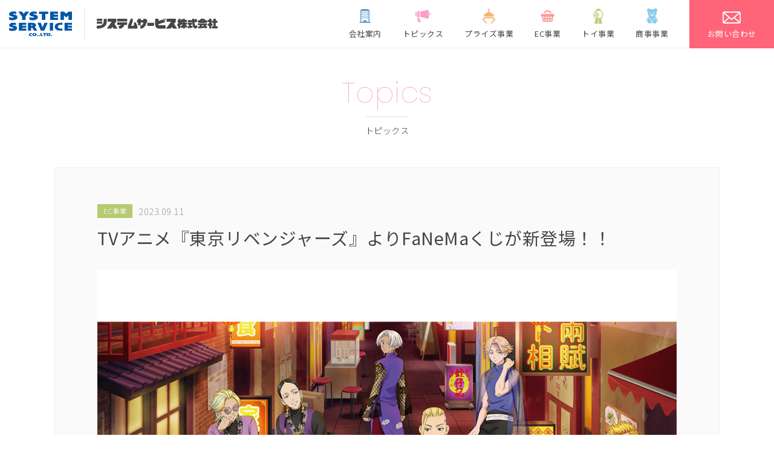

--- FILE ---
content_type: text/html; charset=UTF-8
request_url: https://fans.co.jp/topics/detail.php?id=102
body_size: 9219
content:
<!doctype html>
<html lang="ja">
<head>
	<meta charset="UTF-8">
	<meta http-equiv="X-UA-Compatible" content="IE=edge">
	<meta name="viewport" content="width=device-width,initial-scale=1">
	<meta name="format-detection" content="telephone=no">

	<title>トピックス | システムサービス株式会社</title>
	<meta name="keywords" content="システムサービス,Fans,system service,アミューズメント,プライズ,景品,ぬいぐるみ,マスコット,縫製品,カプセルトイ,販促,販売促進,製造,OEM,リラックマ,センチメンタルサーカス,ゆるキャラ,ご当地キャラ,UFOキャッチャー,クレーンゲーム,ガシャポン,ガチャガチャ"/>
	<meta name="description" content="システムサービス株式会社では、アミューズメントプライズやカプセルトイの企画・製造をはじめ、販促商品・オリジナルグッズのOEM（受託製造）を承っています。"/>
 
	<link rel="stylesheet" type="text/css" media="all" href="../css/config.css"/>
 <link rel="stylesheet" type="text/css" media="all" href="../css/pc.css"/>
 <link rel="stylesheet" type="text/css" media="all" href="../css/sp.css"/>
	<link rel="stylesheet" type="text/css" media="all" href="../css/ori_animation.css"/>
	<link rel="preconnect" href="https://fonts.googleapis.com">
 <link rel="preconnect" href="https://fonts.gstatic.com" crossorigin>
 <link href="https://fonts.googleapis.com/css2?family=Noto+Sans+JP:wght@100;300;400;500;700&family=Poppins:wght@100;300;400;500;700&display=swap" rel="stylesheet">
	<link rel="shortcut icon" href="img/favicon.ico"/><link rel="apple-touch-icon-precomposed" href="img/apple_touch_icon.png"/>

	<meta property="og:url" content="https://www.fans.co.jp/"/>
	<meta property="og:title" content="システムサービス株式会社"/>
	<meta property="og:type" content="website">
	<meta property="og:description" content="システムサービス株式会社では、アミューズメントプライズやカプセルトイの企画・製造をはじめ、販促商品・オリジナルグッズのOEM（受託製造）を承っています。"/>
	<meta property="og:image" content="https://www.fans.co.jp/img/ogp.jpg"/>
	<meta property="og:site_name" content="システムサービス株式会社"/>
	<meta property="og:locale" content="ja_JP"/>
</head>

<body id="top">

<script type="text/javascript">
 (function () {
 var tagjs = document.createElement("script");
 var s = document.getElementsByTagName("script")[0];
 tagjs.async = true;
 tagjs.src = "//s.yjtag.jp/tag.js#site=xmTlV3G";
 s.parentNode.insertBefore(tagjs, s);
 }());
</script>
<noscript>
 <iframe src="//s.thebrighttag.com/iframe?c=xmTlV3G" width="1" height="1" frameborder="0" scrolling="no" marginheight="0" marginwidth="0"></iframe>
</noscript>

<div class="wrap">

<!--HEADER-->
<header>
 <div class="logos">
 <h1><a href="../"><img src="../img/symbol.svg" alt="SYSTEM SERVICE Co.,Ltd."></a></h1>
 <img src="../img/logo.svg" class="logo" alt="システムサービス株式会社">
 </div><!--logos-->
 
 <!--GROBAL-->
 <div id="grobal">
 <div class="nav_btn"><span></span><span></span><span></span></div>
 <div class="nav_close"></div>
 <div class="grobal_nav">
 <div class="navs">
 <nav><a href="../company/"><img src="../img/nav_company.svg" alt="company/"><p>会社案内</p></a></nav>
 <nav><a href="../topics/"><img src="../img/nav_topics.svg" alt="topics/"><p>トピックス</p></a></nav>
 <nav><a href="../prize/"><img src="../img/nav_prize.svg" alt="prize/"><p>プライズ事業</p></a></nav>
 <nav><a href="../ec/"><img src="../img/nav_ec.svg" alt="ec/"><p>EC事業</p></a></nav>
 <nav><a href="../toy/"><img src="../img/nav_toy.svg" alt="toy/"><p>トイ事業</p></a></nav>
 <nav><a href="../oem/"><img src="../img/nav_oem.svg" alt="oem/"><p>商事事業</p></a></nav>
 <nav class="cta"><a href="../contact/"><div><img src="../img/cta_mail.svg" alt=""><p>お問い合わせ</p></div></a></nav>
 <nav class="submenu"><a href="../recruit/"><p>採用情報</p></a></nav>
 <nav class="submenu"><a href="../privacy/"><p>プライバシーポリシー</p></a></nav>
 </div><!--navs-->
 </div><!--grobal_nav-->
 </div><!--grobal-->
</header>


<div id="topics" class="under">
 <div class="pagetitle">
 <h2 class="inviewfadeInUp">Topics</h2>
 <div class="line inviewfadeInTitleLine"></div>
 <p class="subtitle inviewfadeInUp">トピックス</p>
 </div><!--pagetitle-->


 <div class="cts">

 <div class="topics_cts">
 <div class="cate_date"><p class="cate cate3">EC事業</p><p class="date">2023.09.11</p></div>
 <h3>TVアニメ『東京リベンジャーズ』よりFaNeMaくじが新登場！！</h3>

  <div class="photo"><img src="../data/photo/topics/t/871058883.jpg" alt=""></div>
  
 <p class="detail">弊社ECサイト「FaNeMa」にて<br />
TVアニメ『東京リベンジャーズ』よりオンラインくじを発売いたします。<br />
<br />
▼プレスリリースURL<br />
<a href="https://prtimes.jp/main/html/rd/p/000000137.000046259.html">https://prtimes.jp/main/html/rd/p/000000137.000046259.html</a><br />
<br />
▼関連URL<br />
<a href="https://fanemakuji.com/lp/TokyoRevengersKuji_Part1/" target="_blank">https://fanemakuji.com/lp/TokyoRevengersKuji_Part1/</a></p>

 
  <div class="btns">
 <a href="https://fanema.jp/" class="btn" target="_blank"><p>FaNeMa<div class="arrow"></div></a>
 </div><!--btn_url-->
 
  <p class="copyright">&copy;和久井健・講談社／アニメ「東京リベンジャーズ」製作委員会</p>
  </div><!--topics_cts-->

 <div class="backbtn"><a href="./"><div class="arrow"></div><p class="back">一覧に戻る</p></a></div>

 </div><!--cts-->
</div><!--topics-->


<!--BACK TO TOP-->
<div class="BackToTop"><a href="#top"><img src="../img/BackToTop.svg" alt="ページトップへ"></a></div>


<!--FOOTER-->
<footer>
 <div class="cts">
 <div class="footer_cts">
 <div class="footer_info">
 <div class="logo"><img src="../img/foot_logo.svg" alt="SYSTEM SERVICE CO.,LTD."></div>
 <p class="company">システムサービス株式会社</p>
 <p class="address">〒171-0021 <br class="sp">東京都豊島区西池袋5-1-3 メトロシティ西池袋</p>
 <div class="permit"><p>古物商許可番号</p><p>東京都公安委員会305509504063号</p></div>
 <div class="contact"><a href="../contact/"><p>フォームでお問い合わせ</p><div class="arrow"></div></a></div>
 </div><!--footer_info-->
 
 <div class="footer_links">
 <ul>
 <li class="item">事業案内</li>
 <li><a href="../prize/">プライズ事業</a></li>
 <li><a href="../ec/">EC事業</a></li>
 <li><a href="../toy/">トイ事業</a></li>
 <li><a href="../oem/">商事事業</a></li>
 </ul>
 <ul>
 <li class="item"><a href="../company/">会社案内</a></li>
 <li><a href="../company/greeting.html">ご挨拶</a></li>
 <li><a href="../company/profile.html">会社概要</a></li>
 <li><a href="../company/outline.html">会社沿革</a></li>
 <li><a href="../company/overseas.html">海外拠点 生産工場について</a></li>
 </ul>
 <ul>
 <li class="item">その他</li>
 <li><a href="../topics/">最新のお知らせ</a></li>
 <li><a href="../recruit/">採用情報</a></li>
 <li><a href="../contact/">お問い合わせ</a></li>
 <li><a href="../privacy/">プライバシーポリシー</a></li>
 </ul>
 </div><!--footer_links-->
 </div><!--footer_cts-->
 
 <div class="sns">
 <div class="sns_cts">
 <div class="icon"><img src="../img/sns_twitter.svg" alt="Twitter"></div>
 <div class="sns_link">
 <a href="https://twitter.com/FANSCLUB_SS/" target="_blank">システムサービス公式</a>
 <a href="https://twitter.com/ss_maniac/" target="_blank">システムサービス マニアック営業部</a>
 <a href="https://twitter.com/ss_otomehan/" target="_blank">システムサービス オトメ班</a>
 <a href="https://twitter.com/Fanema_Official/" target="_blank">FaNeMa オフィシャル</a>
 <a href="https://twitter.com/prisme_official/" target="_blank">Pris-Me</a>
 </div><!--sns_link-->
 </div><!--sns_cts-->
 <div class="sns_cts">
 <div class="icon"><img src="../img/sns_facebook.svg" alt="Facebook"></div>
 <div class="sns_link">
 <a href="https://www.facebook.com/FANSCLUB.SS/" target="_blank">システムサービス公式Facebook</a>
 </div><!--sns_link-->
 </div><!--sns_cts-->
 </div><!--sns-->
 
 <p class="copyright">Copyright&copy;<script>new Date().getFullYear()>2010&&document.write(+new Date().getFullYear());</script>. SYSTEM SERVICE.Co.,Ltd. <br class="sp">All Rights Reserved.</p>
 </div><!--cts-->
</footer>



<!--JS-->
<script src="https://ajax.googleapis.com/ajax/libs/jquery/1.11.2/jquery.min.js"></script>
<script src="../js/default.js"></script>
<script src="../js/jquery.inview.js"></script>
<script src="../js/inview_trigger.js"></script>

<!--GROBAL NAVI-->
<script>
$(function(){
    $('.nav_btn').on('click', function(){
        $('.grobal_nav').addClass('show');
 $('.nav_btn span').addClass('show');
 $('.nav_close').show();
    });
 $('.nav_close').on('click', function(){
        $('.grobal_nav').removeClass('show');
 $('.nav_btn span').removeClass('show');
 $('.nav_close').hide();
    });
   
});
</script>



</div><!--wrap-->
</body>
</html>

--- FILE ---
content_type: text/css
request_url: https://fans.co.jp/css/config.css
body_size: 1974
content:
@charset "utf-8";

body {
margin:0;
padding:0;
background:#fff;
overflow-x:hidden;
}

body,textarea {
font-family:-apple-system,BlinkMacSystemFont,"Noto Sans JP",'Lato',"ヒラギノ角ゴ ProN","Hiragino Kaku Gothic ProN","ヒラギノ角ゴ Pro","Hiragino Kaku Gothic Pro","メイリオ", Meiryo,"Helvetica Neue", HelveticaNeue, Helvetica,Arial,"Segoe UI",sans-serif,"Apple Color Emoji","Segoe UI Emoji","Segoe UI Symbol","Noto Color Emoji";
}

body,input,seledt,textarea,a {
}

div,p,a,article,section,nav,ul,li,header,footer,input,select,textarea,h1,h2,h3,h4,h5,th,td {
font-size:1em;
font-weight:300;
line-height:160%;
letter-spacing:0.5px;
word-wrap:break-word;
color:#464646;
}

img {
width:100%;
height:auto;
}

.wrap {
overflow-x:hidden;
}

*, *:before, *:after {
-webkit-box-sizing: border-box;
-moz-box-sizing: border-box;
-o-box-sizing: border-box;
-ms-box-sizing: border-box;
box-sizing: border-box;
padding:0;
margin:0;
}

img {
width:100%;
height:auto;
padding:0;
margin:0;
vertical-align:bottom;
border-style:none;
}

li { list-style:none; }
.b {font-weight:700;}

a {
text-decoration:none;
}

a:hover {
-webkit-animation:hover 0.5s ease forwards;
animation:hover 0.5s ease forwards;
}

.fd {color:#ff0000;}
.fg {color:#081295;}
.ft {color:#000;}
.fs {color:#fff;}



/*FORM*/
input , select , textarea , button {
-webkit-appearance:none;
-ms-appearance:none;
-moz-appearance:none;
-o-appearance:none;
appearance:none;
outline:none;
box-shadow:none;
border:#ccc 1px solid;
}

input:focus , textarea:focus , button:focus {
border:#ff6478 1px solid;
}

input[type="checkbox"] , input[type="radio"] {
background:#fff;
padding:5px;
border-radius:100%;
}

input[type="checkbox"]:checked , input[type="radio"]:checked {
background:#464646;
border:#464646 1px solid;
}

::placeholder {
color:#ccc;
}

select {
background:#fff url(../img/select.svg) no-repeat;
background-size:10px 7px;
background-position:right 15px center;
position:relative;
width:500px;
padding:15px;
}




/*ANIMATION*/
@keyframes hover {
0%{opacity:1;}
100%{opacity:0.5;}
}

--- FILE ---
content_type: text/css
request_url: https://fans.co.jp/css/pc.css
body_size: 37173
content:
@charset "utf-8";

/* ==================================================
Common CSS
================================================== */

@media(min-width:1000px){

/*STYLE*/
.sp,.tb {
display:none;
}

/*COMMON*/
.cts {
width:1100px;
margin:auto;
}

.container {
width:1100px;
display:flex;
justify-content:space-between;
}

.more_btn {
text-align:center;
}

.more_btn a {
display:inline-block;
}

.more_btn a .more {
display:flex;
justify-content:center;
align-items:center;
background:#ccc;
padding:12px 25px;
border-radius:10px;
}

.more_btn a .more .ex {
font-size:90%;
color:#fff;
}

.more_btn a .more .arrow {
width:10px;
height:10px;
border-top:#fff 1px solid;
border-right:#fff 1px solid;
transform:rotate(45deg);
display:block;
margin-left:10px;
}



/*HEADER*/
header {
width:100%;
height:80px;
background:rgba(255,255,255,0.95);
display:flex;
justify-content:space-between;
border-bottom:#f0f0f0 1px solid;
position:fixed;
z-index:999;
}

header .logos {
display:flex;
align-items:center;
margin-left:15px;
}

header .logos h1 {
width:125px;
border-right:#e1e1e1 1px solid;
margin-right:20px;
padding:5px 20px 5px 0;
}

header .logos .logo {
width:200px;
}



/*MV*/
#mv {
width:100%;
height:500px;
background:#f6f6f6;
position:relative;
margin-top:80px;
}

#mv .bg1 {
width:60%;
height:500px;
background:rgba(245,182,112,0.2);
position:absolute;
top:0;
right:0;
border-radius:250px 0 0 250px;
}

#mv .bg2 {
width:55%;
height:500px;
background:rgba(182,203,112,0.2);
position:absolute;
top:0;
right:0;
border-radius:250px 0 0 250px;
}

#mv .bg3 {
width:50%;
height:500px;
background:rgba(136,203,238,0.4);
position:absolute;
top:0;
right:0;
border-radius:250px 0 0 250px;
}

#mv .bg4 {
width:45%;
height:500px;
background:rgba(255,255,255,1);
position:absolute;
top:0;
right:0;
border-radius:250px 0 0 250px;
}

#mv .swiper-container {
width:45%;
height:500px;
position:absolute;
top:0;
right:0;
border-radius:250px 0 0 250px;
}

#mv .swiper-container .mv1 {
width:45%;
height:500px;
background:url(../img/mv_1.jpg) center;
background-size:cover;
}

#mv .swiper-container .mv2 {
width:45%;
height:500px;
background:url(../img/mv_2.jpg) center;
background-size:cover;
}

#mv .swiper-container .mv3 {
width:45%;
height:500px;
background:url(../img/mv_3.jpg) center;
background-size:cover;
}

#mv .swiper-container .mv4 {
width:45%;
height:500px;
background:url(../img/mv_4.jpg) center;
background-size:cover;
}

#mv .cts {
width:1100px;
height:500px;
position:relative;
padding:70px 0 150px 0;
}

#mv .main {
}

#mv .main .copies {
width:380px;
}

#mv .main .copies div {
padding-bottom:20px;
}

#mv .main .points {
display:flex;
padding-bottom:20px;
}

#mv .main .points .point {
width:12px;
height:12px;
background:#ccc;
border-radius:6px;
margin-right:10px;
}

#mv .main .points .point:first-child {
background:#f5b670;
}

#mv .main .points .point:nth-child(2) {
background:#b6cb70;
}

#mv .main .points .point:last-child {
background:#88cbee;
}

#mv .main .copy {
font-size:120%;
letter-spacing:3px;
}

#mv .selects {
width:1100px;
display:flex;
justify-content:space-between;
position:absolute;
bottom:-100px;
z-index:998;
}

#mv .selects .select {
width:260px;
position:relative;
border-radius:10px;
overflow:hidden;
}

#mv .selects a:first-child .select {
border:#f5b670 3px solid;
}

#mv .selects a:nth-child(2) .select {
border:#ff9696 3px solid;
}

#mv .selects a:nth-child(3) .select {
border:#88cbee 3px solid;
}

#mv .selects a:last-child .select {
border:#b6cb70 3px solid;
}

#mv .selects .select .photo {
}

#mv .selects .select .photo img {
border-radius:8px;
}

#mv .selects .select .name {
width:100%;
height:60px;
display:flex;
justify-content:center;
align-items:center;
position:absolute;
bottom:0;
}

#mv .selects a:first-child .select .name {
background:rgba(245,182,112,0.9);
}

#mv .selects a:nth-child(2) .select .name {
background:rgba(255,150,150,0.9);
}

#mv .selects a:nth-child(3) .select .name {
background:rgba(136,203,238,0.9);
}

#mv .selects a:last-child .select .name {
background:rgba(182,203,112,0.9);
}

#mv .selects .select .name img {
width:35px;
}

#mv .selects .select .name p {
font-weight:400;
color:#fff;
padding-left:10px;
}



/*TOPICS*/
.information {
width:1100px;
margin:0 auto 70px;
display:flex;
justify-content:space-between;
padding-top:170px;
}

#topics.top {
width:800px;
padding-bottom:0;
}

#topics.top h2 {
border-left:#ff9696 5px solid;
font-size:120%;
font-weight:400;
padding:10px 0 10px 15px;
margin-bottom:20px;
}

.topics {
display:flex;
flex-wrap:wrap;
padding-bottom:30px;
}

.topics .topic {
width:240px;
margin:0 40px 40px 0;
}

.topics .topic:hover {
-webkit-animation:hover 0.5s ease forwards;
animation:hover 0.5s ease forwards;
}

#topics.top .topics .topic:nth-child(3n) {
margin-right:0;
}

#topics.under .topics .topic:nth-child(4n) {
margin-right:0;
}

.topics .topic .photo {
margin-bottom:15px;
}

.cate_date {
display:flex;
align-items:center;
padding-bottom:10px;
}

.cate_date .cate {
font-size:70%;
background:#ccc;
color:#fff;
padding:3px 10px;
margin-right:10px;
}

.cate_date .cate.cate1 {
background:#ff9696;
}

.cate_date .cate.cate2 {
background:#f5b670;
}

.cate_date .cate.cate3 {
background:#b6cb70;
}

.cate_date .cate.cate4 {
background:#88cbee;
}

.cate_date .cate.cate5 {
background:#d2b4e6;
}

.cate_date .cate.cate6 {
background:#c8c8c8;
}

.cate_date .date {
font-size:90%;
color:#969696;
}

.topics .topic h3 {
font-size:90%;
font-weight:400;
}

.more_btn a .more {
background:#ff9696;
}



/*TWITTER*/
#twitter {
width:240px;
}

#twitter h3 {
width:110px;
margin-bottom:5px;
}

#twitter .timeline {
margin-bottom:20px;
}

#twitter .timeline:last-child {
margin-bottom:0;
}



/*SERVICE*/
#service.top {
}

#service.top .services {
}

#service.top .services .service {
background:#ccc;
position:relative;
padding:100px 0;
}


#service.top .services .service .bg_obj {
width:75%;
height:600px;
display:block;
background:#fff;
border-radius:300px 0 0 300px;
position:absolute;
top:0;
right:0;
z-index:0;
}

#service.top .services .service:nth-child(2n) .bg_obj {
width:75%;
height:600px;
display:block;
background:#fff;
border-radius:0 300px 300px 0;
position:absolute;
top:0;
left:0;
z-index:0;
}

#service.top .services .service .cts {
width:100%;
display:flex;
align-items:center;
position:relative;
}

#service.top .services .service:nth-child(2n) .cts {
flex-direction:row-reverse;
}

#service.top .services .service.prize .photo {
width:45%;
height:400px;
background:url(../img/topimage_prize.jpg) center;
background-size:cover;
margin-left:5%;
}

#service.top .services .service.ec .photo {
width:45%;
height:400px;
background:url(../img/topimage_ec.jpg) center;
background-size:cover;
margin-left:5%;
}

#service.top .services .service.oem .photo {
width:45%;
height:400px;
background:url(../img/topimage_oem.jpg) center;
background-size:cover;
margin-left:5%;
}

#service.top .services .service.toy .photo {
width:45%;
height:400px;
background:url(../img/topimage_toy.jpg) center;
background-size:cover;
margin-left:5%;
}

#service.top .services .service .details {
width:50%;
}

#service.top .services .service.prize .details .detail {
width:550px;
padding-left:50px;
}

#service.top .services .service.ec .details .detail {
width:550px;
margin-left:calc(100% - 550px);
}

#service.top .services .service.oem .details .detail {
width:550px;
padding-left:50px;
}

#service.top .services .service.toy .details .detail {
width:550px;
margin-left:calc(100% - 550px);
}

#service.top .services .service .details .detail h2 {
font-size:300%;
font-weight:100;
font-family: 'Poppins', sans-serif;
line-height:100%;
padding-bottom:10px;
position:relative;
}

#service.top .services .service .details .detail h2 .point {
width:60px;
height:60px;
border-radius:30px;
background:#ccc;
-webkit-animation:point 3s ease infinite;
animation:point 3s ease infinite;
position:absolute;
top:-10px;
left:-20px;
}

#service.top .services .service .details .detail .kana {
font-weight:400;
padding-bottom:18px;
}

#service.top .services .service .details .detail .line {
background:#ccc;
margin-bottom:18px;
}

#service.top .services .service .details .detail .subcopy {
font-size:110%;
font-weight:400;
padding-bottom:10px;
}

#service.top .services .service .details .detail .ex {
letter-spacing:1px;
line-height:180%;
}

#service.top .services .service .details .detail .more_btn {
text-align:left;
margin-top:30px;
}


/*PRIZE COLOR*/
#service.top .services .service.prize {
background:#faf5f0;
}

#service.top .services .service.prize .details .detail h2 {
color:#f5b670;
}

#service.top .services .service.prize .details .detail h2 .point {
background:#f5b670;
}

#service.top .services .service.prize .details .detail .line {
background:#f5b670;
}

#service.top .services .service.prize .details .detail .subcopy {
color:#f5b670;
}

#service.top .services .service.prize .details .detail .more_btn a .more {
background:#f5b670;
}


/*EC COLOR*/
#service.top .services .service.ec {
background:#ffefef;
}

#service.top .services .service.ec .details .detail h2 {
color:#ff9696;
}

#service.top .services .service.ec .details .detail h2 .point {
background:#ff9696;
}

#service.top .services .service.ec .details .detail .line {
background:#ff9696;
}

#service.top .services .service.ec .details .detail .subcopy {
color:#ff9696;
}

#service.top .services .service.ec .details .detail .more_btn a .more {
background:#ff9696;
}


/*OEM COLOR*/
#service.top .services .service.oem {
background:#f0fafa;
}

#service.top .services .service.oem .details .detail h2 {
color:#88cbee;
}

#service.top .services .service.oem .details .detail h2 .point {
background:#88cbee;
}

#service.top .services .service.oem .details .detail .line {
background:#88cbee;
}

#service.top .services .service.oem .details .detail .subcopy {
color:#88cbee;
}

#service.top .services .service.oem .details .detail .more_btn a .more {
background:#88cbee;
}


/*TOY COLOR*/
#service.top .services .service.toy {
background:#f4f7ea;
}

#service.top .services .service.toy .details .detail h2 {
color:#b6cb70;
}

#service.top .services .service.toy .details .detail h2 .point {
background:#b6cb70;
}

#service.top .services .service.toy .details .detail .line {
background:#b6cb70;
}

#service.top .services .service.toy .details .detail .subcopy {
color:#b6cb70;
}

#service.top .services .service.toy .details .detail .more_btn a .more {
background:#b6cb70;
}




/*UNDER*/
.under {
padding:80px 0 70px;
}

.under .pagetitle {
width:1000px;
margin:50px auto;
text-align:center;
}

.under .pagetitle h2 {
font-size:300%;
font-weight:200;
font-family: 'Poppins', sans-serif;
line-height:100%;
padding-bottom:15px;
}

.under .pagetitle .line {
background:#e1e1e1;
margin:0 auto 10px;
}

.under .pagetitle .subtitle {
font-size:90%;
}

.backbtn {
display:flex;
justify-content:center;
}

.backbtn a {
display:flex;
justify-content:center;
align-items:center;
border:#e1e1e1 1px solid;
padding:10px 20px;
border-radius:6px;
}

.backbtn a .back {
font-size:90%;
color:#969696;
}

.backbtn a .arrow {
width:8px;
height:8px;
border-top:#e1e1e1 1px solid;
border-left:#e1e1e1 1px solid;
transform:rotate(-45deg);
display:block;
margin-right:7px;
}



/*COMPANY*/
#company {
}

#company .pagetitle h2 {
color:#669ac9;
}

#company h4 {
font-weight:400;
border-left:#669ac9 4px solid;
padding:3px 0 3px 10px;
margin-bottom:10px;
}

#company .main {
position:relative;
}

#company .main .photo {
margin-bottom:70px;
}

#company .main .photo img {
border-radius:15px;
}

#company .main .copy {
font-size:160%;
font-weight:300;
line-height:180%;
letter-spacing:3px;
color:#0057a5;
text-align:center;
position:absolute;
left:0;
right:0;
bottom:110px;
margin:auto;
}

#company .main .symbol {
width:90px;
position:absolute;
bottom:50px;
left:0;
right:0;
margin:auto;
}

#company .selection {
display:flex;
justify-content:space-between;
flex-wrap:wrap;
}

#company .selection .select {
width:48%;
margin-bottom:50px;
}

#company .selection .select a {
display:block;
}

#company .selection .select .photo {
margin-bottom:10px;
height:250px;
overflow:hidden;
border-radius:15px;
position:relative;
display:flex;
justify-content:center;
align-items:center;
}

#company .selection .select:nth-child(2) .photo {
align-items:flex-start;
}

#company .selection .select .photo img {
}


#company .selection .select .item {
font-size:90%;
}



/*COMPANY MESSAGE*/
#company #message {
}

#company #message .pagetitle h2 {
color:#669ac9;
}

#company #message .cts {
width:100%;
}

#company #message .cts .greeting {
width:1100px;
margin:auto;
display:flex;
justify-content:space-between;
align-items:flex-start;
padding-bottom:70px;
}

#company #message .photos {
width:450px;
position:relative;
}

#company #message .photos .photo {
width:100%;
}

#company #message .photos .plate {
background:#d1e1ef;
width:400px;
height:200px;
position:absolute;
bottom:-30px;
right:-30px;
z-index:-1;
}

#company #message .details {
width:570px;
}

#company #message .details .detail {
}

#company #message .details .detail h3 {
font-size:180%;
font-weight:300;
color:#669ac9;
margin-bottom:15px;
}

#company #message .details .detail .line {
background:#e1e1e1;
margin-bottom:15px;
}

#company #message .details .detail .ex {
padding-bottom:50px;
}

#company #message .details .detail .ex p {
padding-bottom:25px;
}

#company #message .details .detail .ex p:last-child {
padding-bottom:0;
}

#company #message .details .detail .signs {
width:200px;
margin:0 0 0 auto;
}

#company #message .details .detail .signs .position {
font-size:90%;
padding-bottom:10px;
}

#company #message .details .detail .signs .sign {
width:180px;
}



/*COMPANY PROFILE*/
#company #profile {
}

#company #profile section {
margin-bottom:70px;
}

#company #profile section .company_cts {
border:#f0f0f0 1px solid;
background:#fafafa;
padding:50px;
}

#company #profile .profiles {
}

#company #profile .profiles .profile {
display:flex;
justify-content:space-between;
border-bottom:#f0f0f0 1px solid;
padding-bottom:15px;
margin-bottom:15px;
}

#company #profile .profiles .profile:last-child {
border-bottom:none;
padding-bottom:0;
margin-bottom:0;
}

#company #profile .profiles .profile .item {
width:150px;
font-weight:bold;
}

#company #profile .profiles .profile .detail {
width:calc(100% - 180px);
}

#company #profile .profiles .profile .detail p {
display:flex;
}

#company #profile .profiles .profile .detail p span:first-child {
width:25%;
}

#company #profile .profiles .profile .detail p span:last-child {
width:75%;
}

#company #profile .organization {
width:850px;
margin:auto;
}


/*COMPANY OUTLINE*/
#company #outline {
}

#company #outline .outlines {
}

#company #outline .outlines .outline {
border:#669ac9 1px dotted;
margin-bottom:30px;
display:flex;
position:relative;
}

#company #outline .outlines .outline:after {
content:"";
width:40px;
height:30px;
background:#eff5f9;
position:absolute;
bottom:-31px;
left:0;
right:0;
margin:auto;
}

#company #outline .outlines .outline:last-child:after {
display:none;
}

#company #outline .outlines .outline:last-child {
margin-bottom:30px;
}

#company #outline .outlines .outline .year {
width:150px;
background:#eff5f9;
font-family:'Poppins', sans-serif;
font-size:180%;
font-weight:200;
color:#669ac9;
display:flex;
justify-content:center;
align-items:center;
}

#company #outline .outlines .outline .details {
width:950px;
padding:20px 30px;
}

#company #outline .outlines .outline .details .detail {
display:flex;
align-items:center;
border-bottom:#f0f0f0 1px solid;
padding-bottom:15px;
margin-bottom:15px;
}

#company #outline .outlines .outline .details .detail:last-child {
border-bottom:none;
padding-bottom:0;
margin-bottom:0;
}


#company #outline .outlines .outline .details .detail .month {
width:100px;
text-align:center;
padding-right:30px;
font-weight:bold;
}

#company #outline .outlines .outline .details .detail p {
width:800px;
}


/*COMPANY OVERSEAS*/
#company #overseas {
}

#company #overseas .pagetitle h2 {
color:#669ac9;
}

#company #overseas .cts {
width:100%;
}

#company #overseas .cts .overseas {
width:100%;
display:flex;
justify-content:space-between;
align-items:flex-start;
flex-direction:row-reverse;
padding-bottom:100px;
}

#company #overseas .photos {
width:calc(50% - 30px);
position:relative;
}

#company #overseas .photos .photo {
width:100%;
height:450px;
background:url(../company/img/overseas.jpg) no-repeat center;
background-size:cover;
}

#company #overseas .photos .plate {
background:#d1e1ef;
width:400px;
height:200px;
position:absolute;
bottom:-30px;
left:-30px;
z-index:-1;
}

#company #overseas .details {
width:550px;
margin:0 0 0 auto;
margin-right:30px;
padding-right:30px;
}

#company #overseas .details .detail {
}

#company #overseas .details .detail h3 {
font-size:180%;
font-weight:300;
color:#669ac9;
margin-bottom:15px;
}

#company #overseas .details .detail .line {
background:#e1e1e1;
margin-bottom:15px;
}

#company #overseas .details .detail .item {
font-size:110%;
font-weight:bold;
margin-bottom:15px;
}

#company #overseas .details .detail .ex {
padding-bottom:30px;
}

#company #overseas .details .detail .ex p {
padding-bottom:25px;
}

#company #overseas .details .detail .ex p:last-child {
padding-bottom:0;
}

#company #overseas #base {
width:1100px;
margin:0 auto 70px;
}

#company #overseas #base .base {
border:#f0f0f0 1px solid;
background:#fafafa;
padding:30px;
display:flex;
justify-content:space-between;
}

#company #overseas #base .base .photo {
width:250px;
}

#company #overseas #base .base .base_details {
width:calc(100% - 280px);
}

#company #overseas #base .base .base_details .name {
font-size:110%;
font-weight:bold;
}

#company #overseas #base .base .base_details .en {
font-size:80%;
color:#969696;
font-family:'Poppins', sans-serif;
}

#company #overseas #base .base .base_details .line {
background:#e1e1e1;
margin:10px 0;
}

#company #overseas #base .base .base_details .detail {
}

#company #overseas #factory {
width:1100px;
margin:0 auto 70px;
}

#company #overseas #factory .factories {
display:flex;
justify-content:space-between;
}

#company #overseas #factory .factory {
width:535px;
border:#f0f0f0 1px solid;
background:#fafafa;
padding:30px;
display:flex;
justify-content:space-between;
}

#company #overseas #factory .factory .photo {
width:250px;
}

#company #overseas #factory .factory .detail {
width:190px;
}

#company #overseas #factory .factory .detail .area {
display:inline-block;
border:#464646 1px solid;
font-size:90%;
margin-bottom:10px;
padding:7px 10px;
line-height:100%;
}

#company #overseas #factory .factory .detail .name {
font-size:110%;
font-weight:bold;
}




/*TOPICS LIST*/
#topics.under {
}

#topics.under h2 {
color:#faa0c8;
}

#topics.under .pagenation {
display:flex;
justify-content:center;
align-items:center;
}

#topics.under .pagenation nav {
margin:0 5px;
}

#topics.under .pagenation nav a {
border:#e1e1e1 1px solid;
padding:5px 10px;
font-size:85%;
display:flex;
align-items:center;
color:#969696;
border-radius:4px;
}

#topics.under .pagenation nav.prev .arrow {
width:8px;
height:8px;
border-top:#e1e1e1 1px solid;
border-left:#e1e1e1 1px solid;
transform:rotate(-45deg);
display:block;
margin-right:5px;
}

#topics.under .pagenation nav.next .arrow {
width:8px;
height:8px;
border-top:#e1e1e1 1px solid;
border-right:#e1e1e1 1px solid;
transform:rotate(45deg);
display:block;
margin-left:5px;
}


/*TOPICS DETAIL*/
#topics.under .topics_cts {
border:#f0f0f0 1px solid;
background:#fafafa;
padding:60px 70px 30px;
margin-bottom:20px;
}

#topics.under .topics_cts h3 {
font-size:180%;
font-weight:400;
padding-bottom:30px;
}

#topics.under .topics_cts .photo {
max-width:100%;
margin:0 auto 30px;
}

#topics.under .topics_cts .detail {
margin-bottom:50px;
}

#topics.under .topics_cts .data_area {
margin-bottom:30px;
}

#topics.under .topics_cts .data_area h4 {
font-size:100%;
font-weight:400;
padding:3px 0 3px 10px;
font-family: 'Poppins', sans-serif;
border-left:#faa0c8 4px solid;
margin-bottom:10px;
}

#topics.under .topics_cts .data_area .data {
border:#f0f0f0 1px solid;
background:#fff;
padding:25px 30px;
}

#topics.under .topics_cts .btns {
display:flex;
justify-content:center;
align-items:center;
margin-bottom:50px;
}

#topics.under .topics_cts .btns .btn {
background:#faa0c8;
padding:15px 30px;
border-radius:10vw;
display:flex;
align-items:center;
}

#topics.under .topics_cts .btns .btn p {
color:#fff;
}

#topics.under .topics_cts .btns .btn .arrow {
width:10px;
height:10px;
border-top:#fff 1px solid;
border-right:#fff 1px solid;
transform:rotate(45deg);
margin-left:5px;
}

#topics.under .topics_cts .copyright {
font-size:70%;
text-align:right;
color:#969696;
}



/*DIVISION*/
#division {
}

#division #intro {
width:100%;
height:500px;
background:#e1e1e1;
display:flex;
align-items:center;
flex-direction:row-reverse;
}

#division #intro .copy_cts {
width:50%;
padding-left:
}

#division #intro .copy_cts .copies {
width:500px;
margin:0 50px 0 auto;
}

#division #intro .copy_cts .copies h2 {
font-size:300%;
font-weight:100;
font-family: 'Poppins', sans-serif;
line-height:100%;
padding-bottom:10px;
position:relative;
color:#fff;
}

#division #intro .copy_cts .copies .kana {
font-weight:400;
padding-bottom:18px;
color:#fff;
}

#division #intro .copy_cts .copies .line {
background:#fff;
margin-bottom:18px;
}

#division #intro .copy_cts .copies .subcopy {
font-size:110%;
font-weight:400;
padding-bottom:10px;
color:#fff;
}

#division #intro .copy_cts .copies .ex {
letter-spacing:1px;
line-height:180%;
color:#fff;
}

#division #intro .main {
width:50%;
height:500px;
background:#fff;
}

#division .titles {
padding:0 0 40px;
display:flex;
align-items:center;
}

#division .titles h3 {
font-size:300%;
font-weight:100;
font-family: 'Poppins', sans-serif;
line-height:100%;
color:#f5b670;
border-right:#ccc 1px solid;
padding-right:20px;
margin-right:20px;
}

#division .titles .kana {
}


/*DIVISION BUSINESS*/
#division #business {
background:#fafafa;
padding:100px 0;
}

#division #business.blank {
background:linear-gradient(#fafafa,#fff);
}

#division #business .businesses {
}

#division #business .businesses .business {
display:flex;
justify-content:space-between;
margin-bottom:70px;
}

#division #business .businesses .business:last-child {
margin-bottom:0;
}

#division #business .businesses .business:nth-child(odd) {
flex-direction:row-reverse;
}

#division #business .businesses .business .photo {
width:530px;
}

#division #business .businesses .business .photo img {
border:#e1e1e1 1px solid;
}

#division #business .businesses .business .detail {
width:530px;
}

#division #business .businesses .business .detail .number {
font-size:90%;
color:#fff;
background:#ccc;
display:inline-block;
margin-bottom:7px;
border-radius:10vw;
padding:3px 15px;
}

#division #business .businesses .business .detail h4 {
font-size:150%;
font-weight:500;
color:#ccc;
padding-bottom:7px;
}

#division #business .businesses .business .detail .ex {
line-height:180%;
}


/*DIVISION SERVICE*/
#division #service {
padding:100px 0;
}

#division #service .copy {
padding-bottom:50px;
display:none;
}

#division #service .services {
}

#division #service .services .service {
border-bottom:#e1e1e1 1px solid;
padding-bottom:30px;
margin-bottom:30px;
display:flex;
justify-content:space-between;
}

#division #service .services .service:first-child {
border-top:#e1e1e1 1px solid;
padding-top:30px;
}

#division #service .services .service:last-child {
border-bottom:none;
padding-bottom:0;
margin-bottom:0;
}

#division #service .services .service .photo {
width:350px;
border:#e1e1e1 1px solid;
}

#division #service .services .service .details {
width:700px;
}

#division #service .services .service .details .item {
font-size:135%;
font-weight:500;
color:#ccc;
padding-bottom:10px;
}

#division #service .services .service .details .detail {
padding-bottom:15px;
line-height:180%;
}

#division #service .services .service .details .more_btn {
text-align:right;
}

#division #service .services .service .details .more_btn a .more {
background:#e1e1e1;
}


/*DIVISION PRIZE*/
#division.prize #intro {
background:#f5b670;
}

#division.prize #intro .main {
background:url(../prize/img/main.jpg) no-repeat center;
background-size:cover;
}

#division.prize .titles h3 {
color:#f5b670;
}

#division.prize #business .businesses .business .detail .number {
background:#f5b670;
}

#division.prize #business .businesses .business .detail h4 {
color:#f5b670;
}

#division.prize #service .services .service .details .item {
color:#f5b670;
}

#division.prize #service .services .service .details .more_btn a .more {
background:#f5b670;
}


/*DIVISION EC*/
#division.ec #intro {
background:#ff9696;
}

#division.ec #intro .main {
background:url(../ec/img/main.jpg) no-repeat center;
background-size:cover;
}

#division.ec .titles h3 {
color:#ff9696;
}

#division.ec #business .businesses .business .detail .number {
background:#ff9696;
}

#division.ec #business .businesses .business .detail h4 {
color:#ff9696;
}

#division.ec #service .services .service .details .item {
color:#ff9696;
}

#division.ec #service .services .service .details .more_btn a .more {
background:#ff9696;
}


/*DIVISION OEM*/
#division.oem #intro {
background:#88cbee;
}

#division.oem #intro .main {
background:url(../oem/img/main.jpg) no-repeat center;
background-size:cover;
}
#division.oem .titles h3 {
color:#88cbee;
}

#division.oem #business .businesses .business .detail .number {
background:#88cbee;
}

#division.oem #business .businesses .business .detail h4 {
color:#88cbee;
}

#division.oem #service .services .service .details .item {
color:#88cbee;
}

#division.oem #service .services .service .details .more_btn a .more {
background:#88cbee;
}


/*DIVISION TOY*/
#division.toy #intro {
background:#b6cb70;
}

#division.toy #intro .main {
background:url(../toy/img/main.jpg) no-repeat center;
background-size:cover;
}

#division.toy .titles h3 {
color:#b6cb70;
}

#division.toy #business .businesses .business .detail .number {
background:#b6cb70;
}

#division.toy #business .businesses .business .detail h4 {
color:#b6cb70;
}

#division.toy #service .services .service .details .item {
color:#b6cb70;
}

#division.toy #service .services .service .details .more_btn a .more {
background:#b6cb70;
}

#division.toy #business .businesses .business:nth-child(2) {
position:relative;
}

#division.toy #business .businesses .business:nth-child(2) .photo {
width:330px;
height:486px;
text-align:center;
}

#division.toy #business .businesses .business:nth-child(2) .photo img {
width:200px;
border:none;
position:absolute;
top:-150px;
left:95px;
margin:auto;
}

#division.toy #business .businesses .business:nth-child(2) .detail {
width:730px;
}

#division.toy #business .businesses .business:nth-child(2) .spilux {
width:350px;
margin-top:30px;
}



/*CONTACT*/
#contact {
}

#contact .pagetitle h2 {
color:#ff6478;
}

#contact h3 {
font-weight:400;
border-left:#ff6478 4px solid;
padding:3px 0 3px 10px;
margin-bottom:10px;
}


/*CONTACT ACCESS*/
#contact #access {
margin-bottom:50px;
}

#contact #access .access_cts {
border:#f0f0f0 1px solid;
background:#fafafa;
}

#contact #access .map {
width:100%;
height:500px;
}

#contact #access .data {
padding:30px;
}

#contact #access .data .company {
font-weight:bold;
}

#contact #access .data .address {
}

#contact #access .data .tel {
}


/*CONTACT FORM*/
#contact #form {
}

#contact #form .contact_cts {
border:#f0f0f0 1px solid;
background:#fafafa;
padding:50px 50px;
}

#contact #form .contact_tel {
padding-bottom:50px;
display:none;
}

#contact #form .contact_tel h4 {
font-weight:bold;
color:#ff6478;
border:#ff6478 1px solid;
padding:10px;
text-align:center;
margin-bottom:15px;
}

#contact #form .contact_tel .copy {
text-align:center;
padding-bottom:15px;
}

#contact #form .contact_tel .tel {
width:500px;
margin:0 auto 15px;
}

#contact #form .contact_tel .times {
display:flex;
justify-content:center;
align-items:center;
}

#contact #form .contact_tel .times .item {
border:#464646 1px solid;
font-size:70%;
padding:3px 5px;
margin-right:10px;
}

#contact #form .contact_tel .times .time {
font-size:90%;
}

#contact #form .contact_form {
}

#contact #form .contact_form .copies {
padding-bottom:30px;
}

#contact #form .contact_form h4 {
font-weight:bold;
color:#fff;
background:#ff6478;
padding:10px;
text-align:center;
margin-bottom:15px;
}

#contact #form .contact_form .copy {
padding-bottom:5px;
}

#contact #form .contact_form .copy a {
font-weight:bold;
color:#ff6478;
}

#contact #form .contact_form .attention {
display:flex;
font-size:80%;
}

#contact #form .contact_form .attention span {
}

#contact #form h5 {
font-weight:400;
border-left:#ff6478 4px solid;
padding:3px 0 3px 10px;
margin-bottom:10px;
}


/*FORM*/
#contact #form .forms {
}

#contact #form .forms .form {
border-bottom:#eee 1px solid;
padding-bottom:15px;
margin-bottom:15px;
display:flex;
align-items:center;
}

#contact #form .forms .form:first-child {
border-top:#eee 1px solid;
padding-top:15px;
margin-top:15px;
}

#contact #form .forms .form .item {
width:20%;
font-weight:400;
}

#contact #form .forms .form .item .required {
font-size:70%;
background:#ff6478;
color:#fff;
padding:3px 5px;
margin-right:7px;
}

#contact #form .forms .form .item .any {
font-size:70%;
background:#b4b4b4;
color:#fff;
padding:3px 5px;
margin-right:7px;
}


#contact #form .forms .form .detail {
width:75%;
font-weight:400;
}

#contact #form input {
padding:15px 20px;
}

#contact #form .style_name {
width:40%;
}

#contact #form .style_mail {
width:80%;
}

#contact #form .style_tel {
width:40%;
}

#contact #form .style_genre {
width:40%;
}

#contact #form .style_detail {
width:100%;
height:200px;
padding:15px 20px;
}

#contact #form .style_submit {
background:#ff6478;
border:none;
font-weight:bold;
color:#fff;
border-radius:10vw;
padding:15px 30px;
cursor:pointer;
}

#contact #form .style_fix {
background:#fff;
border:#aaa 1px dashed;
font-weight:bold;
color:#aaa;
border-radius:10vw;
padding:15px 30px;
cursor:pointer;
margin-right:20px;
}

#contact #form .btns {
display:flex;
justify-content:center;
align-items:center;
}

#contact #form .btns .btn:hover {
-webkit-animation:hover 0.5s ease forwards;
animation:hover 0.5s ease forwards;
}

#contact #form .warning {
font-size:80%;
color:#ff6478;
display:block;
}

#contact .backbtn {
margin-top:20px;
}



/*RECRUIT*/
#recruit {
}

#recruit .pagetitle h2 {
color:#64b4b4;
}

#recruit section {
margin-bottom:70px;
}

#recruit section:nth-child(3) {
margin-bottom:50px;
}

#recruit h3 {
font-weight:500;
border-left:#64b4b4 5px solid;
padding:3px 0 3px 12px;
margin-bottom:10px;
}

#recruit section .recruit_cts {
border:#f0f0f0 1px solid;
background:#fafafa;
padding:35px 40px;
}

#recruit section .recruit_cts .division {
padding-bottom:50px;
}

#recruit section .recruit_cts .division:last-child {
padding-bottom:0;
}

#recruit h4 {
font-size:150%;
font-weight:500;
padding-bottom:5px;
color:#64b4b4;
}

#recruit .copy {
padding-bottom:15px;
}

#recruit .recruits {
background:#fff;
padding:25px 35px;
}

#recruit .recruits .recruit {
display:flex;
justify-content:space-between;
border-bottom:#f0f0f0 1px solid;
padding-bottom:15px;
margin-bottom:15px;
}

#recruit .recruits .recruit:last-child {
border-bottom:none;
padding-bottom:0;
margin-bottom:0;
}

#recruit .recruits .recruit .item {
width:120px;
font-weight:500;
}

#recruit .recruits .recruit .detail {
width:calc(100% - 150px);
}

#recruit .recruit_btns {
margin-bottom:50px;
}

#recruit .recruit_btns .summary {
font-weight:bold;
text-align:center;
padding-bottom:15px;
}

#recruit .recruit_btns .ctabtn {
display:flex;
justify-content:center;
}

#recruit .recruit_btns .ctabtn a {
display:flex;
justify-content:center;
align-items:center;
padding:15px 40px;
border-radius:10vw;
background:#64b4b4;
}

#recruit .recruit_btns .ctabtn a .cta {
font-size:100%;
font-weight:500;
color:#fff;
}

#recruit .recruit_btns .ctabtn a .arrow {
width:8px;
height:8px;
border-top:#fff 1px solid;
border-right:#fff 1px solid;
transform:rotate(45deg);
display:block;
margin-left:7px;
}



/*PRIVACY*/
#privacy {
}

#privacy .pagetitle h2 {
color:#b496c8;
}

#privacy section {
padding-bottom:70px;
}

#privacy h3 {
font-size:135%;
font-weight:500;
border-left:#b496c8 5px solid;
padding:3px 0 3px 12px;
margin-bottom:10px;
}

#privacy .intro {
}

#privacy .intro:last-child {
padding-bottom:0;
margin-bottom:0;
border:none;
}

#privacy h4 {
font-size:100%;
font-weight:600;
padding-bottom:5px;
}

#privacy .privacies {
}

#privacy .privacies .privacy {
padding-bottom:20px;
margin-bottom:20px;
border-bottom:#f0f0f0 1px solid;
}

#privacy .privacies .privacy:first-child {
padding-top:20px;
margin-top:20px;
border-top:#f0f0f0 1px solid;
}

#privacy .privacies .privacy:last-child {
margin-bottom:0;
}

#privacy .privacies .privacy .details {
}

#privacy .privacies .privacy .detail .item {
font-weight:500;
}

#privacy .privacies .privacy .detail {
padding-bottom:20px;
}

#privacy .privacies .privacy .detail:last-child {
padding-bottom:0;
}

#privacy .privacies .privacy .detail p {
display:flex;
}

#privacy .privacies .privacy .detail .botlayer {
padding-left:25px;
}

#privacy .modification {
text-align:right;
padding-top:15px;
}



/*LINKS*/
#links {
padding:100px 0;
}

#links .titles {
text-align:center;
padding-bottom:30px;
}

#links .titles h2 {
font-size:300%;
font-weight:200;
line-height:100%;
font-family: 'Poppins', sans-serif;
padding-bottom:15px;
}

#links .titles .line {
background:#c8c8c8;
margin:0 auto 15px;
}

#links .titles .subtitle {
}

#links .copy {
text-align:center;
padding-bottom:30px;
}

#links .banners {
display:flex;
flex-wrap:wrap;
}

#links .banners .banner {
width:251px;
margin:0 32px 32px 0;
}

#links .banners .banner:nth-child(4n) {
margin-right:0;
}

#links .banners .banner:nth-child(n+5) {
margin-bottom:0;
}

#links .banners .banner .image {
margin-bottom:15px;
}

#links .banners .banner:nth-child(n+2) .image img {
border:#e1e1e1 1px solid;
}

#links .banners .banner .cap {
font-size:80%;
}



/*GROBAL*/
#grobal {
display:flex;
}

#grobal .nav_btn {
display:none;
}

#grobal .grobal_nav {
}

#grobal .grobal_nav .navs {
display:flex;
}

#grobal .grobal_nav .navs nav {
display:flex;
align-items:center;
margin-left:35px;
}

#grobal .grobal_nav .navs nav img {
width:25px;
}

#grobal .grobal_nav .navs nav p {
font-size:80%;
padding:7px 0 0 0;
font-weight:400;
}

#grobal .grobal_nav .navs nav a {
text-align:center;
}

#grobal .grobal_nav .navs nav.cta a {
width:140px;
height:80px;
background:#ff6478;
text-align:center;
display:flex;
justify-content:center;
align-items:center;
}

#grobal .grobal_nav .navs nav.cta a img {
width:30px;
}

#grobal .grobal_nav .navs nav.cta a p {
color:#fff;
}

#grobal .grobal_nav .navs .submenu {
display:none;
}



/*BACK TO TOP*/
.BackToTop {
position:fixed;
width:36px;
height:36px;
right:15px;
bottom:15px;
z-index:100;
display:none;
}

.BackToTop img {
border-radius:18px;
}



/*FOOTER*/
footer {
background:#f5f5f5;
padding:50px 0 20px;
}

footer .cts {
}

footer .footer_cts {
display:flex;
justify-content:space-between;
}

footer .footer_info {
}

footer .footer_info .logo {
width:320px;
margin-bottom:7px;
}

footer .footer_info .company {
font-size:80%;
font-weight:bold;
color:#0057a5;
padding-bottom:15px;
}

footer .footer_info .address {
font-size:80%;
padding-bottom:10px;
}

footer .footer_info .permit {
padding-bottom:15px;
display:flex;
align-items:center;
}

footer .footer_info .permit p {
    font-size:80%;
    line-height:100%;
}

footer .footer_info .permit p:first-child {
    font-size:70%;
    border:#464646 1px solid;
    padding:2px 3px;
    margin-right:7px;
}

footer .footer_info .permit p:last-child {
}

footer .footer_info .contact {
display:inline-block;
margin-bottom:20px;
}

footer .footer_info .contact a {
border:#0057a5 1px solid;
padding:7px 15px;
display:flex;
justify-content:center;
align-items:center;
}

footer .footer_info .contact a p {
font-size:80%;
color:#0057a5;
padding-right:10px;
}

footer .footer_info .contact a .arrow {
width:6px;
height:6px;
border-top:#0057a5 1px solid;
border-right:#0057a5 1px solid;
transform:rotate(45deg);
}

footer .footer_links {
display:flex;
}

footer .footer_links ul:first-child {
width:150px;
}

footer .footer_links ul:nth-child(2) {
width:180px;
}

footer .footer_links ul li {
font-size:75%;
padding-bottom:5px;
}

footer .footer_links ul li.item {
padding-bottom:10px;
font-weight:400;
}

footer .footer_links ul li.item a {
font-weight:400;
}

footer .sns {
padding-bottom:50px;
}

footer .sns .sns_cts {
display:flex;
align-items:center;
}

footer .sns .sns_cts:first-child {
margin-bottom:7px;
}

footer .sns .sns_cts .icon {
width:25px;
margin-right:10px;
}

footer .sns .sns_cts .sns_link {
font-size:75%;
}

footer .sns .sns_cts .sns_link a {
}

footer .sns .sns_cts .sns_link a:after {
content:"　|　";
color:#ccc;
}

footer .sns .sns_cts .sns_link a:last-child:after {
content:"";
}

footer .copyright {
font-size:70%;
font-weight:300;
letter-spacing:1px;
color:#969696;
text-align:center;
}








}

--- FILE ---
content_type: text/css
request_url: https://fans.co.jp/css/sp.css
body_size: 39128
content:
@charset "utf-8";

/* ==================================================
Common CSS
================================================== */

@media(max-width:999px){

/*STYLE*/
.pc,.tb {
display:none;
}

p {
font-size:1rem;
line-height:150%;
letter-spacing:0.5px;
}

img {
width:100%;
height:auto;
}



/*COMMON*/
.cts {
width:90%;
margin:auto;
}

.container {
width:90%;
display:flex;
justify-content:space-between;
}

.more_btn {
text-align:center;
}

.more_btn a {
display:inline-block;
}

.more_btn a .more {
display:flex;
justify-content:center;
align-items:center;
background:#ccc;
padding:12px 25px;
border-radius:10px;
}

.more_btn a .more .ex {
font-size:90%;
color:#fff;
}

.more_btn a .more .arrow {
width:10px;
height:10px;
border-top:#fff 1px solid;
border-right:#fff 1px solid;
transform:rotate(45deg);
display:block;
margin-left:10px;
}



/*HEADER*/
header {
width:100%;
height:60px;
background:rgba(255,255,255,0.95);
display:flex;
justify-content:space-between;
border-bottom:#f0f0f0 1px solid;
position:fixed;
z-index:999;
}

header .logos {
display:flex;
align-items:center;
margin-left:15px;
}

header .logos h1 {
width:22vw;
border-right:#e1e1e1 1px solid;
margin-right:15px;
padding:5px 15px 5px 0;
}

header .logos .logo {
width:38vw;
}



/*MV*/
#mv {
width:100%;
height:130vw;
background:#f6f6f6;
position:relative;
margin-top:60px;
}

#mv .bg1 {
width:100%;
height:72vw;
background:rgba(245,182,112,0.2);
position:absolute;
bottom:0;
left:0;
right:0;
margin:auto;
border-radius:100% 100% 0 0;
}

#mv .bg2 {
width:100%;
height:68vw;
background:rgba(182,203,112,0.2);
position:absolute;
bottom:0;
left:0;
right:0;
margin:auto;
border-radius:100% 100% 0 0;
}

#mv .bg3 {
width:100%;
height:64vw;
background:rgba(136,203,238,0.4);
position:absolute;
bottom:0;
left:0;
right:0;
margin:auto;
border-radius:100% 100% 0 0;
}

#mv .bg4 {
width:100%;
height:60vw;
background:rgba(255,255,255,1);
position:absolute;
bottom:0;
left:0;
right:0;
margin:auto;
border-radius:100% 100% 0 0;
}

#mv .swiper-container {
width:100%;
height:60vw;
position:absolute;
bottom:0;
left:0;
right:0;
margin:auto;
border-radius:100% 100% 0 0;
}

#mv .swiper-container .mv1 {
width:100%;
height:60vw;
background:url(../img/mv_1.jpg) center;
background-size:cover;
}

#mv .swiper-container .mv2 {
width:100%;
height:60vw;
background:url(../img/mv_2.jpg) center;
background-size:cover;
}

#mv .swiper-container .mv3 {
width:100%;
height:60vw;
background:url(../img/mv_3.jpg) center;
background-size:cover;
}

#mv .swiper-container .mv4 {
width:100%;
height:60vw;
background:url(../img/mv_4.jpg) center;
background-size:cover;
}

#mv .cts {
width:100%;
height:130vw;
position:relative;
}

#mv .main {
width:70%;
margin:auto;
padding-top:25px;
}

#mv .main .copies {
}

#mv .main .copies div {
padding-bottom:15px;
}

#mv .main .points {
display:flex;
padding-bottom:10px;
}

#mv .main .points .point {
width:10px;
height:10px;
background:#ccc;
border-radius:6px;
margin-right:10px;
}

#mv .main .points .point:first-child {
background:#f5b670;
}

#mv .main .points .point:nth-child(2) {
background:#b6cb70;
}

#mv .main .points .point:last-child {
background:#88cbee;
}

#mv .main .copy {
font-size:100%;
letter-spacing:3px;
}

#mv .selects {
width:94%;
margin:auto;
display:flex;
justify-content:space-between;
flex-wrap:wrap;
position:absolute;
left:0;
right:0;
bottom:-15vw;
z-index:998;
}

#mv .selects .select {
width:22vw;
position:relative;
border-radius:10px;
overflow:hidden;
background:#fff;
}

#mv .selects .select a {
}

#mv .selects a:first-child .select {
border:#f5b670 3px solid;
}

#mv .selects a:nth-child(2) .select {
border:#ff9696 3px solid;
}

#mv .selects a:nth-child(3) .select {
border:#88cbee 3px solid;
}

#mv .selects a:last-child .select {
border:#b6cb70 3px solid;
}

#mv .selects .select .photo {
}

#mv .selects .select .photo img {
border-radius:8px 8px 0 0;
}

#mv .selects .select .name {
width:100%;
bottom:0;
text-align:center;
}

#mv .selects a:first-child .select .name {
background:rgba(245,182,112,0.9);
}

#mv .selects a:nth-child(2) .select .name {
background:rgba(255,150,150,0.9);
}

#mv .selects a:nth-child(3) .select .name {
background:rgba(136,203,238,0.9);
}

#mv .selects a:last-child .select .name {
background:rgba(182,203,112,0.9);
}

#mv .selects .select .name img {
width:15px;
margin-bottom:2px;
}

#mv .selects .select .name p {
font-size:70%;
font-weight:400;
color:#fff;
}



/*TOPICS*/
.information {
width:90%;
margin:0 auto 30px;
padding-top:100px;
}

#topics.top {
width:100%;
padding-bottom:0;
}

#topics.top h2 {
border-left:#ff9696 5px solid;
font-size:120%;
font-weight:400;
padding:5px 0 5px 15px;
margin-bottom:20px;
}

.topics {
display:flex;
justify-content:space-between;
flex-wrap:wrap;
padding-bottom:30px;
}

.topics .topic {
width:47%;
margin:0 0 20px 0;
}

.topics .topic:hover {
-webkit-animation:hover 0.5s ease forwards;
animation:hover 0.5s ease forwards;
}

#topics.top .topics .topic:nth-child(3n) {
}

#topics.under .topics .topic:nth-child(4n) {
}

.topics .topic .photo {
margin-bottom:15px;
}

.cate_date {
display:flex;
align-items:center;
padding-bottom:10px;
}

.cate_date .cate {
font-size:60%;
background:#ccc;
color:#fff;
padding:3px 5px;
margin-right:7px;
}

.cate_date .cate.cate1 {
background:#ff9696;
}

.cate_date .cate.cate2 {
background:#f5b670;
}

.cate_date .cate.cate3 {
background:#b6cb70;
}

.cate_date .cate.cate4 {
background:#88cbee;
}

.cate_date .cate.cate5 {
background:#d2b4e6;
}

.cate_date .cate.cate6 {
background:#c8c8c8;
}

.cate_date .date {
font-size:80%;
font-weight:400;
color:#969696;
}

.topics .topic h3 {
font-size:90%;
font-weight:400;
line-height:150%;
}

.more_btn a .more {
background:#ff9696;
}



/*TWITTER*/
#twitter {
width:80%;
margin:0 auto 30px;
}

#twitter h3 {
width:110px;
margin-bottom:5px;
}

#twitter .timeline {
border:#e1e1e1 1px solid;
border-top:none;
margin-bottom:20px;
}

#twitter .timeline:last-child {
margin-bottom:0;
}



/*SERVICE*/
#service.top {
}

#service.top .services {
}

#service.top .services .service {
background:#ccc;
position:relative;
padding:30px 0;
}

#service.top .services .service .bg_obj {
width:75%;
height:95vw;
display:block;
background:#fff;
border-radius:300px 0 0 300px;
position:absolute;
top:0;
right:0;
z-index:0;
}

#service.top .services .service:nth-child(2n) .bg_obj {
width:75%;
height:95vw;
display:block;
background:#fff;
border-radius:0 300px 300px 0;
position:absolute;
top:0;
left:0;
z-index:0;
}

#service.top .services .service .cts {
width:90%;
position:relative;
}

#service.top .services .service:nth-child(2n) .cts {
flex-direction:row-reverse;
}

#service.top .services .service.prize .photo {
width:100%;
height:50vw;
margin-bottom:20px;
background:url(../img/topimage_prize.jpg) center;
background-size:cover;
}

#service.top .services .service.ec .photo {
width:100%;
height:50vw;
margin-bottom:20px;
background:url(../img/topimage_ec.jpg) center;
background-size:cover;
}

#service.top .services .service.oem .photo {
width:100%;
height:50vw;
margin-bottom:20px;
background:url(../img/topimage_oem.jpg) center;
background-size:cover;
}

#service.top .services .service.toy .photo {
width:100%;
height:50vw;
margin-bottom:20px;
background:url(../img/topimage_toy.jpg) center;
background-size:cover;
}

#service.top .services .service .details {
width:100%;
}

#service.top .services .service.prize .details .detail {
width:100%;
}

#service.top .services .service.ec .details .detail {
width:100%;
}

#service.top .services .service.oem .details .detail {
width:100%;
}

#service.top .services .service.toy .details .detail {
width:100%;
}

#service.top .services .service .details .detail h2 {
font-size:210%;
font-weight:200;
font-family: 'Poppins', sans-serif;
line-height:100%;
padding-bottom:5px;
position:relative;
}

#service.top .services .service .details .detail h2 .point {
width:60px;
height:60px;
border-radius:30px;
background:#ccc;
-webkit-animation:point 3s ease infinite;
animation:point 3s ease infinite;
position:absolute;
top:-10px;
left:-20px;
}

#service.top .services .service .details .detail .kana {
font-weight:400;
padding-bottom:10px;
}

#service.top .services .service .details .detail .line {
background:#ccc;
margin-bottom:10px;
}

#service.top .services .service .details .detail .subcopy {
font-size:120%;
font-weight:400;
padding-bottom:10px;
}

#service.top .services .service .details .detail .ex {
letter-spacing:1px;
line-height:160%;
}

#service.top .services .service .details .detail .more_btn {
text-align:center;
margin-top:30px;
}


/*PRIZE COLOR*/
#service.top .services .service.prize {
background:#faf5f0;
}

#service.top .services .service.prize .details .detail h2 {
color:#f5b670;
}

#service.top .services .service.prize .details .detail h2 .point {
background:#f5b670;
}

#service.top .services .service.prize .details .detail .line {
background:#f5b670;
}

#service.top .services .service.prize .details .detail .subcopy {
color:#f5b670;
}

#service.top .services .service.prize .details .detail .more_btn a .more {
background:#f5b670;
}


/*EC COLOR*/
#service.top .services .service.ec {
background:#ffefef;
}

#service.top .services .service.ec .details .detail h2 {
color:#ff9696;
}

#service.top .services .service.ec .details .detail h2 .point {
background:#ff9696;
}

#service.top .services .service.ec .details .detail .line {
background:#ff9696;
}

#service.top .services .service.ec .details .detail .subcopy {
color:#ff9696;
}

#service.top .services .service.ec .details .detail .more_btn a .more {
background:#ff9696;
}


/*OEM COLOR*/
#service.top .services .service.oem {
background:#f0fafa;
}

#service.top .services .service.oem .details .detail h2 {
color:#88cbee;
}

#service.top .services .service.oem .details .detail h2 .point {
background:#88cbee;
}

#service.top .services .service.oem .details .detail .line {
background:#88cbee;
}

#service.top .services .service.oem .details .detail .subcopy {
color:#88cbee;
}

#service.top .services .service.oem .details .detail .more_btn a .more {
background:#88cbee;
}


/*TOY COLOR*/
#service.top .services .service.toy {
background:#f4f7ea;
}

#service.top .services .service.toy .details .detail h2 {
color:#b6cb70;
}

#service.top .services .service.toy .details .detail h2 .point {
background:#b6cb70;
}

#service.top .services .service.toy .details .detail .line {
background:#b6cb70;
}

#service.top .services .service.toy .details .detail .subcopy {
color:#b6cb70;
}

#service.top .services .service.toy .details .detail .more_btn a .more {
background:#b6cb70;
}



/*UNDER*/
.under {
padding:60px 0 30px;
}

.under .pagetitle {
width:100%;
margin:30px auto;
text-align:center;
}

.under .pagetitle h2 {
font-size:250%;
font-weight:200;
font-family: 'Poppins', sans-serif;
line-height:100%;
padding-bottom:15px;
}

.under .pagetitle .line {
background:#e1e1e1;
margin:0 auto 10px;
}

.under .pagetitle .subtitle {
font-size:90%;
}

.backbtn {
display:flex;
justify-content:center;
}

.backbtn a {
display:flex;
justify-content:center;
align-items:center;
border:#e1e1e1 1px solid;
padding:10px 20px;
border-radius:6px;
}

.backbtn a .back {
font-size:90%;
color:#969696;
}

.backbtn a .arrow {
width:8px;
height:8px;
border-top:#e1e1e1 1px solid;
border-left:#e1e1e1 1px solid;
transform:rotate(-45deg);
display:block;
margin-right:7px;
}



/*COMPANY*/
#company {
}

#company .cts {
width:100%;
}

#company .pagetitle h2 {
color:#669ac9;
}

#company h4 {
font-weight:400;
border-left:#669ac9 4px solid;
padding:3px 0 3px 10px;
margin-bottom:10px;
}

#company .main {
display:flex;
justify-content:center;
align-items:center;
position:relative;
width:100%;
height:80vw;
background:#fafafa;
margin-bottom:30px;
overflow:hidden;
}

#company .main .photo {
}

#company .main .photo img {
transform:scale(1.6);
}

#company .main .copy {
font-size:120%;
font-weight:400;
line-height:150%;
letter-spacing:3px;
color:#0057a5;
text-align:center;
position:absolute;
left:0;
right:0;
bottom:55px;
margin:auto;
}

#company .main .symbol {
width:60px;
position:absolute;
bottom:15px;
left:0;
right:0;
margin:auto;
}

#company .selection {
width:90%;
margin:0 auto 30px;
display:flex;
justify-content:space-between;
flex-wrap:wrap;
}

#company .selection .select {
width:48%;
margin-bottom:20px;
}

#company .selection .select a {
display:block;
}

#company .selection .select .photo {
margin-bottom:10px;
}

#company .selection .select .photo img {
border-radius:12px;
}


#company .selection .select .item {
font-size:90%;
text-align:center;
}



/*COMPANY MESSAGE*/
#company #message {
}

#company #message .pagetitle h2 {
color:#669ac9;
}

#company #message .cts {
width:90%;
}

#company #message .cts .greeting {
width:100%;
margin:auto;
padding-bottom:50px;
}

#company #message .photos {
width:80%;
margin:0 auto 40px;
position:relative;
}

#company #message .photos .photo {
width:100%;
}

#company #message .photos .plate {
background:#d1e1ef;
width:70%;
height:200px;
position:absolute;
bottom:-20px;
right:-20px;
z-index:-1;
}

#company #message .details {
width:100%;
}

#company #message .details .detail {
}

#company #message .details .detail h3 {
font-size:150%;
font-weight:300;
line-height:150%;
color:#669ac9;
margin-bottom:15px;
text-align:center;
}

#company #message .details .detail .line {
background:#e1e1e1;
margin:0 auto 15px;
}

#company #message .details .detail .ex {
padding-bottom:50px;
}

#company #message .details .detail .ex p {
padding-bottom:25px;
}

#company #message .details .detail .ex p:last-child {
padding-bottom:0;
}

#company #message .details .detail .signs {
width:55%;
margin:0 0 0 auto;
}

#company #message .details .detail .signs .position {
font-size:90%;
padding-bottom:10px;
}

#company #message .details .detail .signs .sign {
width:80%;
}



/*COMPANY PROFILE*/
#company #profile {
}

#company #profile .cts {
width:90%;
}

#company #profile section {
margin-bottom:30px;
}

#company #profile section .company_cts {
border:#f0f0f0 1px solid;
background:#fafafa;
padding:20px;
}

#company #profile .profiles {
}

#company #profile .profiles .profile {
border-bottom:#f0f0f0 1px solid;
padding-bottom:15px;
margin-bottom:15px;
}

#company #profile .profiles .profile:last-child {
border-bottom:none;
padding-bottom:0;
margin-bottom:0;
}

#company #profile .profiles .profile .item {
width:100%;
font-weight:bold;
}

#company #profile .profiles .profile .detail {
width:100%;
}

#company #profile .profiles .profile .detail p {
display:flex;
}

#company #profile .profiles .profile .detail p span:first-child {
width:50%;
}

#company #profile .profiles .profile .detail p span:last-child {
width:50%;
}

#company #profile .organization {
width:100%;
margin:auto;
}


/*COMPANY OUTLINE*/
#company #outline {
}

#company #outline .cts {
width:90%;
margin:auto;
}

#company #outline .outlines {
}

#company #outline .outlines .outline {
border:#669ac9 1px dotted;
margin-bottom:30px;
position:relative;
}

#company #outline .outlines .outline:after {
content:"";
width:40px;
height:30px;
background:#eff5f9;
position:absolute;
bottom:-31px;
left:0;
right:0;
margin:auto;
}

#company #outline .outlines .outline:last-child:after {
display:none;
}

#company #outline .outlines .outline:last-child {
margin-bottom:30px;
}

#company #outline .outlines .outline .year {
width:100%;
background:#eff5f9;
font-family:'Poppins', sans-serif;
font-size:150%;
font-weight:200;
color:#669ac9;
display:flex;
justify-content:center;
align-items:center;
padding:0;
}

#company #outline .outlines .outline .details {
width:100%;
padding:10px 15px;
}

#company #outline .outlines .outline .details .detail {
display:flex;
align-items:center;
border-bottom:#f0f0f0 1px solid;
padding-bottom:10px;
margin-bottom:10px;
}

#company #outline .outlines .outline .details .detail:last-child {
border-bottom:none;
padding-bottom:0;
margin-bottom:0;
}


#company #outline .outlines .outline .details .detail .month {
width:20%;
text-align:center;
padding-right:10px;
font-weight:bold;
}

#company #outline .outlines .outline .details .detail p {
width:80%;
}


/*COMPANY OVERSEAS*/
#company #overseas {
}

#company #overseas .cts {
width:90%;
margin:auto;
}

#company #overseas .pagetitle h2 {
color:#669ac9;
}

#company #overseas .cts {
width:100%;
}

#company #overseas .cts .overseas {
width:100%;
padding-bottom:50px;
}

#company #overseas .photos {
width:100%;
position:relative;
margin-bottom:40px;
}

#company #overseas .photos .photo {
width:100%;
height:70vw;
background:url(../company/img/overseas.jpg) no-repeat center;
background-size:cover;
}

#company #overseas .photos .plate {
background:#d1e1ef;
width:70%;
height:20px;
position:absolute;
bottom:-20px;
right:0;
z-index:-1;
}

#company #overseas .details {
width:90%;
margin:auto;
}

#company #overseas .details .detail {
}

#company #overseas .details .detail h3 {
font-size:150%;
font-weight:300;
line-height:150%;
color:#669ac9;
margin-bottom:15px;
text-align:center;
}

#company #overseas .details .detail .line {
background:#e1e1e1;
margin:0 auto 15px;
}

#company #overseas .details .detail .item {
font-size:120%;
font-weight:bold;
margin-bottom:15px;
text-align:center;
}

#company #overseas .details .detail .ex {
padding-bottom:30px;
}

#company #overseas .details .detail .ex p {
padding-bottom:25px;
}

#company #overseas .details .detail .ex p:last-child {
padding-bottom:0;
}

#company #overseas #base {
width:90%;
margin:0 auto 70px;
}

#company #overseas #base .base {
border:#f0f0f0 1px solid;
background:#fafafa;
padding:20px;
}

#company #overseas #base .base .photo {
width:100%;
margin-bottom:15px;
}

#company #overseas #base .base .base_details {
width:100%;
}

#company #overseas #base .base .base_details .name {
font-size:110%;
font-weight:bold;
text-align:center;
}

#company #overseas #base .base .base_details .en {
font-size:80%;
color:#969696;
font-family:'Poppins', sans-serif;
text-align:center;
}

#company #overseas #base .base .base_details .line {
background:#e1e1e1;
margin:10px auto;
}

#company #overseas #base .base .base_details .detail {
}

#company #overseas #factory {
width:90%;
margin:0 auto 30px;
}

#company #overseas #factory .factories {
}

#company #overseas #factory .factory {
width:100%;
margin-bottom:15px;
border:#f0f0f0 1px solid;
background:#fafafa;
padding:20px;
display:flex;
justify-content:space-between;
}

#company #overseas #factory .factory .photo {
width:60%;
}

#company #overseas #factory .factory .detail {
width:35%;
}

#company #overseas #factory .factory .detail .area {
display:inline-block;
border:#464646 1px solid;
font-size:80%;
margin-bottom:10px;
padding:5px 10px;
line-height:100%;
}

#company #overseas #factory .factory .detail .name {
font-size:100%;
font-weight:bold;
}



/*TOPICS LIST*/
#topics.under {
}

#topics.under h2 {
color:#faa0c8;
}

#topics.under .pagenation {
display:flex;
justify-content:center;
align-items:center;
}

#topics.under .pagenation nav {
margin:0 5px;
}

#topics.under .pagenation nav a {
border:#e1e1e1 1px solid;
padding:5px 10px;
font-size:85%;
display:flex;
align-items:center;
color:#969696;
border-radius:4px;
}

#topics.under .pagenation nav.prev .arrow {
width:8px;
height:8px;
border-top:#e1e1e1 1px solid;
border-left:#e1e1e1 1px solid;
transform:rotate(-45deg);
display:block;
margin-right:5px;
}

#topics.under .pagenation nav.next .arrow {
width:8px;
height:8px;
border-top:#e1e1e1 1px solid;
border-right:#e1e1e1 1px solid;
transform:rotate(45deg);
display:block;
margin-left:5px;
}


/*TOPICS DETAIL*/
#topics.under .topics_cts {
border:#f0f0f0 1px solid;
background:#fafafa;
padding:20px 20px 0;
margin-bottom:20px;
}

#topics.under .topics_cts h3 {
font-size:130%;
font-weight:400;
line-height:140%;
padding-bottom:15px;
}

#topics.under .topics_cts .photo {
max-width:100%;
margin:0 auto 15px;
}

#topics.under .topics_cts .detail {
margin-bottom:20px;
}

#topics.under .topics_cts .data_area {
margin-bottom:30px;
}

#topics.under .topics_cts .data_area h4 {
font-size:100%;
font-weight:400;
padding:3px 0 3px 10px;
font-family: 'Poppins', sans-serif;
border-left:#faa0c8 4px solid;
margin-bottom:10px;
}

#topics.under .topics_cts .data_area .data {
border:#f0f0f0 1px solid;
background:#fff;
padding:25px 30px;
}

#topics.under .topics_cts .btns {
display:flex;
justify-content:center;
align-items:center;
margin-bottom:50px;
}

#topics.under .topics_cts .btns .btn {
background:#faa0c8;
padding:15px 30px;
border-radius:10vw;
display:flex;
align-items:center;
}

#topics.under .topics_cts .btns .btn p {
color:#fff;
}

#topics.under .topics_cts .btns .btn .arrow {
width:10px;
height:10px;
border-top:#fff 1px solid;
border-right:#fff 1px solid;
transform:rotate(45deg);
margin-left:5px;
}

#topics.under .topics_cts .copyright {
font-size:70%;
text-align:right;
color:#969696;
}



/*DIVISION*/
#division {
}

#division #intro {
width:100%;
background:#e1e1e1;
}

#division #intro .copy_cts {
width:100%;
}

#division #intro .copy_cts .copies {
width:90%;
margin:auto;
padding:35px 0;
}

#division #intro .copy_cts .copies h2 {
font-size:210%;
font-weight:200;
font-family: 'Poppins', sans-serif;
line-height:100%;
padding-bottom:5px;
position:relative;
color:#fff;
text-align:center;
}

#division #intro .copy_cts .copies .kana {
font-weight:400;
padding-bottom:15px;
text-align:center;
color:#fff;
}

#division #intro .copy_cts .copies .line {
background:#fff;
margin:0 auto 15px;
}

#division #intro .copy_cts .copies .subcopy {
font-size:125%;
line-height:135%;
font-weight:500;
padding-bottom:10px;
color:#fff;
}

#division #intro .copy_cts .copies .ex {
letter-spacing:1px;
line-height:160%;
color:#fff;
}

#division #intro .main {
width:100%;
height:70vw;
background:#fff;
}

#division .titles {
padding:0 0 20px;
display:flex;
align-items:center;
}

#division .titles h3 {
font-size:200%;
font-weight:200;
font-family: 'Poppins', sans-serif;
line-height:100%;
color:#f5b670;
border-right:#ccc 1px solid;
padding-right:15px;
margin-right:15px;
}

#division .titles .kana {
}


/*DIVISION BUSINESS*/
#division #business {
background:#fafafa;
padding:50px 0;
}

#division #business.blank {
background:linear-gradient(#fafafa,#fff);
}

#division #business .businesses {
}

#division #business .businesses .business {
margin-bottom:70px;
}

#division #business .businesses .business:last-child {
margin-bottom:0;
}

#division #business .businesses .business:nth-child(odd) {
flex-direction:row-reverse;
}

#division #business .businesses .business .photo {
width:100%;
margin-bottom:15px;
}

#division #business .businesses .business .photo img {
border:#e1e1e1 1px solid;
}

#division #business .businesses .business .detail {
width:100%;
}

#division #business .businesses .business .detail .number {
font-size:90%;
color:#fff;
background:#ccc;
display:inline-block;
margin-bottom:7px;
border-radius:10vw;
padding:3px 15px;
}

#division #business .businesses .business .detail h4 {
font-size:125%;
font-weight:500;
line-height:135%;
color:#ccc;
padding-bottom:12px;
}

#division #business .businesses .business .detail .ex {
line-height:160%;
}


/*DIVISION SERVICE*/
#division #service {
padding:50px 0 15px;
}

#division #service .copy {
padding-bottom:50px;
display:none;
}

#division #service .services {
}

#division #service .services .service {
border-bottom:#e1e1e1 1px solid;
padding-bottom:30px;
margin-bottom:30px;
}

#division #service .services .service:first-child {
}

#division #service .services .service:last-child {
border-bottom:none;
padding-bottom:0;
margin-bottom:0;
}

#division #service .services .service .photo {
width:100%;
border:#e1e1e1 1px solid;
margin-bottom:15px;
}

#division #service .services .service .details {
width:100%;
}

#division #service .services .service .details .item {
font-size:120%;
font-weight:500;
line-height:140%;
color:#ccc;
padding-bottom:7px;
}

#division #service .services .service .details .detail {
padding-bottom:15px;
line-height:160%;
}

#division #service .services .service .details .more_btn {
text-align:center;
}

#division #service .services .service .details .more_btn a .more {
background:#e1e1e1;
}


/*DIVISION PRIZE*/
#division.prize #intro {
background:#f5b670;
}

#division.prize #intro .main {
background:url(../prize/img/main.jpg) no-repeat center;
background-size:cover;
}

#division.prize .titles h3 {
color:#f5b670;
}

#division.prize #business .businesses .business .detail .number {
background:#f5b670;
}

#division.prize #business .businesses .business .detail h4 {
color:#f5b670;
}

#division.prize #service .services .service .details .item {
color:#f5b670;
}

#division.prize #service .services .service .details .more_btn a .more {
background:#f5b670;
}


/*DIVISION EC*/
#division.ec #intro {
background:#ff9696;
}

#division.ec #intro .main {
background:url(../ec/img/main.jpg) no-repeat center;
background-size:cover;
}

#division.ec .titles h3 {
color:#ff9696;
}

#division.ec #business .businesses .business .detail .number {
background:#ff9696;
}

#division.ec #business .businesses .business .detail h4 {
color:#ff9696;
}

#division.ec #service .services .service .details .item {
color:#ff9696;
}

#division.ec #service .services .service .details .more_btn a .more {
background:#ff9696;
}


/*DIVISION OEM*/
#division.oem #intro {
background:#88cbee;
}

#division.oem #intro .main {
background:url(../oem/img/main.jpg) no-repeat center;
background-size:cover;
}
#division.oem .titles h3 {
color:#88cbee;
}

#division.oem #business .businesses .business .detail .number {
background:#88cbee;
}

#division.oem #business .businesses .business .detail h4 {
color:#88cbee;
}

#division.oem #service .services .service .details .item {
color:#88cbee;
}

#division.oem #service .services .service .details .more_btn a .more {
background:#88cbee;
}


/*DIVISION TOY*/
#division.toy #intro {
background:#b6cb70;
}

#division.toy #intro .main {
background:url(../toy/img/main.jpg) no-repeat center;
background-size:cover;
}

#division.toy .titles h3 {
color:#b6cb70;
}

#division.toy #business .businesses .business .detail .number {
background:#b6cb70;
}

#division.toy #business .businesses .business .detail h4 {
color:#b6cb70;
}

#division.toy #service .services .service .details .item {
color:#b6cb70;
}

#division.toy #service .services .service .details .more_btn a .more {
background:#b6cb70;
}

#division.toy #business .businesses .business:nth-child(2) {
position:relative;
}

#division.toy #business .businesses .business:nth-child(2) .photo {
width:35%;
margin:0 auto 15px;
}

#division.toy #business .businesses .business:nth-child(2) .photo img {
border:none;
margin:auto;
}

#division.toy #business .businesses .business:nth-child(2) .detail {
width:100%;
}

#division.toy #business .businesses .business:nth-child(2) .spilux {
width:70%;
margin:20px auto 0;
border:#e1e1e1 1px solid;
}



/*CONTACT*/
#contact {
}

#contact .pagetitle h2 {
color:#ff6478;
}

#contact h3 {
font-weight:400;
border-left:#ff6478 4px solid;
padding:3px 0 3px 10px;
margin-bottom:10px;
}


/*CONTACT ACCESS*/
#contact #access {
margin-bottom:50px;
}

#contact #access .access_cts {
border:#f0f0f0 1px solid;
background:#fafafa;
}

#contact #access .map {
width:100%;
height:100vw;
}

#contact #access .data {
padding:20px;
}

#contact #access .data .company {
font-weight:bold;
}

#contact #access .data .address {
}

#contact #access .data .tel {
}


/*CONTACT FORM*/
#contact #form {
}

#contact #form .contact_cts {
border:#f0f0f0 1px solid;
background:#fafafa;
padding:20px;
}

#contact #form .contact_tel {
padding-bottom:50px;
display:none;
}

#contact #form .contact_tel h4 {
font-weight:bold;
color:#ff6478;
border:#ff6478 1px solid;
padding:10px;
text-align:center;
margin-bottom:15px;
}

#contact #form .contact_tel .copy {
text-align:center;
padding-bottom:15px;
}

#contact #form .contact_tel .tel {
width:500px;
margin:0 auto 15px;
}

#contact #form .contact_tel .times {
display:flex;
justify-content:center;
align-items:center;
}

#contact #form .contact_tel .times .item {
border:#464646 1px solid;
font-size:70%;
padding:3px 5px;
margin-right:10px;
}

#contact #form .contact_tel .times .time {
font-size:90%;
}

#contact #form .contact_form {
}

#contact #form .contact_form .copies {
padding-bottom:30px;
}

#contact #form .contact_form h4 {
font-weight:bold;
color:#fff;
background:#ff6478;
padding:10px;
text-align:center;
margin-bottom:12px;
}

#contact #form .contact_form .copy {
padding-bottom:5px;
}

#contact #form .contact_form .copy a {
font-weight:bold;
color:#ff6478;
}

#contact #form .contact_form .attention {
display:flex;
font-size:80%;
}

#contact #form .contact_form .attention span {
}

#contact #form h5 {
font-weight:400;
border-left:#ff6478 4px solid;
padding:3px 0 3px 10px;
margin-bottom:10px;
}


/*FORM*/
#contact #form .forms {
}

#contact #form .forms .form {
border-bottom:#eee 1px solid;
padding-bottom:12px;
margin-bottom:12px;
}

#contact #form .forms .form:first-child {
border-top:#eee 1px solid;
padding-top:12px;
margin-top:12px;
}

#contact #form .forms .form .item {
width:100%;
font-weight:400;
margin-bottom:7px;
}

#contact #form .forms .form .item .required {
font-size:70%;
background:#ff6478;
color:#fff;
padding:3px 5px;
margin-right:7px;
}

#contact #form .forms .form .item .any {
font-size:70%;
background:#b4b4b4;
color:#fff;
padding:3px 5px;
margin-right:7px;
}

#contact #form .forms .form .detail {
width:100%;
font-weight:400;
}

#contact #form input {
padding:12px 15px;
}

#contact #form .style_name {
width:100%;
}

#contact #form .style_mail {
width:100%;
}

#contact #form .style_tel {
width:100%;
}

#contact #form .style_genre {
width:100%;
}

#contact #form .style_detail {
width:100%;
height:200px;
padding:15px 20px;
}

#contact #form .style_submit {
background:#ff6478;
border:none;
font-weight:bold;
color:#fff;
border-radius:10vw;
padding:12px 30px;
cursor:pointer;
}

#contact #form .style_fix {
background:#fff;
border:#aaa 1px dashed;
font-weight:bold;
color:#aaa;
border-radius:10vw;
padding:12px 30px;
cursor:pointer;
margin-right:10px;
}

#contact #form .btns {
display:flex;
justify-content:center;
align-items:center;
}

#contact #form .btns .btn:hover {
-webkit-animation:hover 0.5s ease forwards;
animation:hover 0.5s ease forwards;
}

#contact #form .warning {
font-size:80%;
color:#ff6478;
display:block;
}

#contact .backbtn {
margin-top:20px;
}



/*RECRUIT*/
#recruit {
}

#recruit .pagetitle h2 {
color:#64b4b4;
}

#recruit section {
margin-bottom:50px;
}

#recruit section:nth-child(3) {
margin-bottom:30px;
}

#recruit h3 {
font-weight:500;
border-left:#64b4b4 5px solid;
padding:3px 0 3px 12px;
margin-bottom:10px;
}

#recruit section .recruit_cts {
border:#f0f0f0 1px solid;
background:#fafafa;
padding:20px 20px;
}

#recruit section .recruit_cts .division {
padding-bottom:50px;
}

#recruit section .recruit_cts .division:last-child {
padding-bottom:0;
}

#recruit h4 {
font-size:120%;
font-weight:500;
padding-bottom:5px;
color:#64b4b4;
}

#recruit .copy {
padding-bottom:15px;
}

#recruit .recruits {
background:#fff;
padding:20px 20px;
}

#recruit .recruits .recruit {
justify-content:space-between;
border-bottom:#f0f0f0 1px solid;
padding-bottom:15px;
margin-bottom:15px;
}

#recruit .recruits .recruit:last-child {
border-bottom:none;
padding-bottom:0;
margin-bottom:0;
}

#recruit .recruits .recruit .item {
width:100%;
font-weight:500;
}

#recruit .recruits .recruit .detail {
width:100%;
}

#recruit .recruit_btns {
margin-bottom:50px;
}

#recruit .recruit_btns .summary {
font-weight:bold;
text-align:center;
padding-bottom:15px;
}

#recruit .recruit_btns .ctabtn {
display:flex;
justify-content:center;
}

#recruit .recruit_btns .ctabtn a {
display:flex;
justify-content:center;
align-items:center;
padding:15px 40px;
border-radius:10vw;
background:#64b4b4;
}

#recruit .recruit_btns .ctabtn a .cta {
font-size:100%;
font-weight:500;
color:#fff;
}

#recruit .recruit_btns .ctabtn a .arrow {
width:8px;
height:8px;
border-top:#fff 1px solid;
border-right:#fff 1px solid;
transform:rotate(45deg);
display:block;
margin-left:7px;
}



/*PRIVACY*/
#privacy {
}

#privacy .pagetitle h2 {
color:#b496c8;
}

#privacy section {
padding-bottom:50px;
}

#privacy h3 {
font-size:120%;
font-weight:500;
border-left:#b496c8 5px solid;
padding:3px 0 3px 12px;
margin-bottom:10px;
}

#privacy .intro {
}

#privacy .intro:last-child {
padding-bottom:0;
margin-bottom:0;
border:none;
}

#privacy h4 {
font-size:100%;
font-weight:600;
padding-bottom:5px;
}

#privacy .privacies {
}

#privacy .privacies .privacy {
padding-bottom:15px;
margin-bottom:15px;
border-bottom:#f0f0f0 1px solid;
}

#privacy .privacies .privacy:first-child {
padding-top:15px;
margin-top:15px;
border-top:#f0f0f0 1px solid;
}

#privacy .privacies .privacy:last-child {
margin-bottom:0;
}

#privacy .privacies .privacy .details {
}

#privacy .privacies .privacy .detail .item {
font-weight:500;
}

#privacy .privacies .privacy .detail {
padding-bottom:20px;
}

#privacy .privacies .privacy .detail:last-child {
padding-bottom:0;
}

#privacy .privacies .privacy .detail p {
display:flex;
}

#privacy .privacies .privacy .detail .botlayer {
padding-left:25px;
}

#privacy .modification {
text-align:right;
padding-top:15px;
}







/*LINKS*/
#links {
padding:50px 0 0;
}

#links .titles {
text-align:center;
padding-bottom:20px;
}

#links .titles h2 {
font-size:250%;
font-weight:200;
line-height:100%;
font-family: 'Poppins', sans-serif;
padding-bottom:10px;
}

#links .titles .line {
background:#c8c8c8;
margin:0 auto 10px;
}

#links .titles .subtitle {
}

#links .copy {
text-align:left;
padding-bottom:20px;
}

#links .banners {
display:flex;
justify-content:space-between;
flex-wrap:wrap;
}

#links .banners .banner {
width:47%;
margin:0 0 20px 0;
}

#links .banners .banner .image {
margin-bottom:7px;
}

#links .banners .banner:nth-child(n+2) .image img {
border:#e1e1e1 1px solid;
}

#links .banners .banner .cap {
font-size:80%;
}



/*GROBAL*/
#grobal {
}

#grobal .nav_btn {
position:fixed;
width:60px;
height:60px;
cursor:pointer;
top:0;
right:0;
display:flex;
justify-content:center;
align-items:center;
z-index:9999;
}

#grobal .nav_btn span {
width:36px;
height:2px;
background:#0057a5;
position:absolute;
display:block;
transition:0.3s;
}

#grobal .nav_btn span:first-child {
top:18px;
}

#grobal .nav_btn span:nth-child(2) {
}

#grobal .nav_btn span:last-child {
bottom:18px;
}

#grobal .nav_btn span.show {
}

#grobal .nav_btn span.show:first-child {
top:29px;
transform:rotate(45deg);
}

#grobal .nav_btn span.show:nth-child(2) {
opacity:0;
transform:translateX(-10%);
}

#grobal .nav_btn span.show:last-child {
bottom:29px;
transform:rotate(-45deg);
}

#grobal .nav_close {
display:none;
position:fixed;
width:100%;
height:100%;
top:0;
left:0;
background:transparent;
opacity:0;
z-index:9999;
cursor:pointer;
display:none;
}

#grobal .grobal_nav {
width:45vw;
height:100%;
position:fixed;
background:rgba(0,87,185,0);
z-index:9999;
transform:translate(-100%,0);
transition:0.7s;
left:0;
display:flex;
align-items:center;
}

#grobal .grobal_nav.show {
transform:translate(0,0);
left:0;
}

#grobal .grobal_nav .navs {
}

#grobal .grobal_nav .navs nav {
}

#grobal .grobal_nav .navs nav:first-child {
}

#grobal .grobal_nav .navs nav a {
width:45vw;
padding:12px 20px;
display:flex;
align-items:center;
margin-bottom:10px;
background:#fff;
border-radius:0 10vw 10vw 0;
border:#ccc 1px solid;
border-left:none;
}

#grobal .grobal_nav .navs nav:first-child a {
border:#669ac9 1px solid;
border-left:none;
}

#grobal .grobal_nav .navs nav:nth-child(2) a {
border:#faa0c8 1px solid;
border-left:none;
}

#grobal .grobal_nav .navs nav:nth-child(3) a {
border:#f5b670 1px solid;
border-left:none;
}

#grobal .grobal_nav .navs nav:nth-child(4) a {
border:#ff9696 1px solid;
border-left:none;
}

#grobal .grobal_nav .navs nav:nth-child(5) a {
border:#b6cb70 1px solid;
border-left:none;
}

#grobal .grobal_nav .navs nav:nth-child(6) a {
border:#88cbee 1px solid;
border-left:none;
}

#grobal .grobal_nav .navs nav:nth-child(7) a {
border:#ff6478 1px solid;
border-left:none;
margin-bottom:15px;
}

#grobal .grobal_nav .navs nav:nth-child(8) a {
width:42vw;
border:#64b4b4 1px dashed;
border-radius:10vw;
padding:7px 20px;
font-size:80%;
}

#grobal .grobal_nav .navs nav:nth-child(9) a {
width:42vw;
border:#b496c8 1px dashed;
border-radius:10vw;
padding:7px 20px;
font-size:80%;
}

#grobal .grobal_nav .navs nav a img {
width:25px;
margin-right:10px;
}

#grobal .grobal_nav .navs nav a p {
font-size:90%;
}

#grobal .grobal_nav .navs nav.cta a {
background:#ff6478;
text-align:center;
}

#grobal .grobal_nav .navs nav.cta a div {
display:flex;
justify-content:center;
align-items:center;
}

#grobal .grobal_nav .navs nav.cta a img {
width:30px;
}

#grobal .grobal_nav .navs nav.cta a p {
color:#fff;
}

#grobal .grobal_nav .navs .submenu {
margin-left:3vw;
}



/*BACK TO TOP*/
.BackToTop {
position:fixed;
width:36px;
height:36px;
right:15px;
bottom:15px;
z-index:100;
display:none;
}

.BackToTop img {
border-radius:18px;
}



/*FOOTER*/
footer {
background:#f5f5f5;
padding:40px 0 20px;
}

footer .cts {
width:90%;
margin:auto;
}

footer .footer_cts {
}

footer .footer_info {
text-align:center;
}

footer .footer_info .logo {
width:85%;
margin:0 auto 7px;
}

footer .footer_info .company {
font-size:90%;
font-weight:bold;
color:#0057a5;
padding-bottom:15px;
}

footer .footer_info .address {
font-size:90%;
padding-bottom:10px;
}

footer .footer_info .permit {
padding-bottom:15px;
display:flex;
justify-content:center;
align-items:center;
}

footer .footer_info .permit p {
    font-size:90%;
    line-height:100%;
}

footer .footer_info .permit p:first-child {
    font-size:80%;
    border:#464646 1px solid;
    padding:2px 3px;
    margin-right:7px;
}

footer .footer_info .permit p:last-child {
}

footer .footer_info .contact {
display:inline-block;
margin-bottom:20px;
}

footer .footer_info .contact a {
border:#0057a5 1px solid;
padding:7px 15px;
display:flex;
justify-content:center;
align-items:center;
}

footer .footer_info .contact a p {
font-size:80%;
color:#0057a5;
padding-right:10px;
}

footer .footer_info .contact a .arrow {
width:6px;
height:6px;
border-top:#0057a5 1px solid;
border-right:#0057a5 1px solid;
transform:rotate(45deg);
}

footer .footer_links {
display:none;
}

footer .footer_links ul:first-child {
width:150px;
}

footer .footer_links ul:nth-child(2) {
width:180px;
}

footer .footer_links ul li {
font-size:75%;
padding-bottom:5px;
}

footer .footer_links ul li.item {
padding-bottom:10px;
font-weight:400;
}

footer .footer_links ul li.item a {
font-weight:400;
}

footer .sns {
padding-bottom:30px;
}

footer .sns .sns_cts {
display:flex;
}

footer .sns .sns_cts:first-child {
margin-bottom:15px;
}

footer .sns .sns_cts .icon {
width:25px;
margin-right:10px;
}

footer .sns .sns_cts .sns_link {
font-size:85%;
padding-top:3px;
}

footer .sns .sns_cts .sns_link a {
display:block;
}

footer .sns .sns_cts .sns_link a:after {
}

footer .sns .sns_cts .sns_link a:last-child:after {
}

footer .copyright {
font-size:70%;
font-weight:300;
letter-spacing:1px;
color:#969696;
}




}

--- FILE ---
content_type: text/css
request_url: https://fans.co.jp/css/ori_animation.css
body_size: 2556
content:
@charset "utf-8";

/*ANIMATION*/
@keyframes hover {
0%{opacity:1;}
100%{opacity:0.5;}
}




/*POINTER*/
@keyframes point {
0%{opacity:0; transform:scale(1);}
30%{opacity:0.2; transform:scale(1);}
100%{opacity:0; transform:scale(3);}
}



/*MV INVIEW PC*/
.inviewfadeInBg1Right {
opacity:0;
transform:translate(50%,0);
transition:2s ease;
}

.fadeInBg1Right {
opacity:1;
transform:translate(0, 0);
}

.inviewfadeInBg2Right {
opacity:0;
transform:translate(50%,0);
transition:1.5s ease;
}

.fadeInBg2Right {
opacity:1;
transform:translate(0, 0);
}

.inviewfadeInBg3Right {
opacity:0;
transform:translate(50%,0);
transition:1s ease;
}

.fadeInBg3Right {
opacity:1;
transform:translate(0, 0);
}

.inviewfadeInBg4Right {
opacity:0;
transform:translate(50%,0);
transition:0.5s ease;
}

.fadeInBg4Right {
opacity:1;
transform:translate(0, 0);
}



/*MV INVIEW SP*/
.inviewfadeInBg1Up {
opacity:0;
transform:scale(1,0.5);
transition:2s ease;
}

.fadeInBg1Up {
opacity:1;
transform:scale(1,1);
}

.inviewfadeInBg2Up {
opacity:0;
transform:scale(1,0.5);
transition:1.5s ease;
}

.fadeInBg2Up {
opacity:1;
transform:scale(1,1);
}

.inviewfadeInBg3Up {
opacity:0;
transform:scale(1,0.5);
transition:1s ease;
}

.fadeInBg3Up {
opacity:1;
transform:scale(1,1);
}

.inviewfadeInBg4Up {
opacity:0;
transform:scale(1,0.5);
transition:0.5s ease;
}

.fadeInBg4Up {
opacity:1;
transform:scale(1,1);
}



/*TOP INVIEW*/
.inviewfadeInTopRight {
transform:translate(70%,0);
transition:1s ease;
}

.fadeInTopRight {
transform:translate(0, 0);
}

.inviewfadeInTopLeft {
transform:translate(-70%,0);
transition:1s ease;
}

.fadeInTopLeft {
transform:translate(0, 0);
}

.inviewfadeInSelect {
transform:translate(0,100%);
transition:1s ease;
}

.fadeInSelect {
transform:translate(0, 0);
}



/*INVIEW*/
.inviewfadeInUp {
opacity:0;
transform:translate(0,10%);
transition:1s ease;
}

.fadeInUp {
opacity:1;
transform:translate(0, 0);
}

.inviewfadeInRight {
opacity:0;
transform:translate(10%,0);
transition:1s ease;
}

.fadeInRight {
opacity:1;
transform:translate(0, 0);
}

.inviewfadeInDown {
opacity:0;
transform:translate(0,-10%);
transition:1s ease;
}

.fadeInDown {
opacity:1;
transform:translate(0, 0);
}

.inviewfadeInLeft {
opacity:0;
transform:translate(-10%,0);
transition:1s ease;
}

.fadeInLeft {
opacity:1;
transform:translate(0, 0);
}

.inviewfadeIn {
opacity:0;
transition:1s ease;
}

.fadeIn {
opacity:1;
}

.inviewfadeInLine {
width:0;
transition:0.5s ease;
}

.fadeInLine {
width:50px;
height:1px;
background:#c8c8c8;
}

.inviewfadeInTitleLine {
width:0;
transition:0.5s ease;
}

.fadeInTitleLine {
width:70px;
height:1px;
background:#ccc;
}



--- FILE ---
content_type: image/svg+xml
request_url: https://fans.co.jp/img/nav_company.svg
body_size: 1630
content:
<?xml version="1.0" encoding="utf-8"?>
<!-- Generator: Adobe Illustrator 25.4.1, SVG Export Plug-In . SVG Version: 6.00 Build 0)  -->
<svg version="1.1" id="レイヤー_1" xmlns="http://www.w3.org/2000/svg" xmlns:xlink="http://www.w3.org/1999/xlink" x="0px"
	 y="0px" width="25px" height="25px" viewBox="0 0 25 25" style="enable-background:new 0 0 25 25;" xml:space="preserve">
<style type="text/css">
	.st0{fill:#669AC9;}
	.st1{fill:none;}
</style>
<g>
	<path class="st0" d="M20,22.2V3.1L17.5,1H7.5L5,3.1v19.1H3.4V24h18.1v-1.8H20z M18.6,22.2h-3.1v-2.7h-6v2.7H6.4V4.5h12.2V22.2z"/>
	<g>
		<rect x="7.4" y="6.3" class="st0" width="1.6" height="1.6"/>
		<rect x="10.3" y="6.3" class="st0" width="1.6" height="1.6"/>
		<rect x="13.2" y="6.3" class="st0" width="1.6" height="1.6"/>
		<rect x="16.1" y="6.3" class="st0" width="1.6" height="1.6"/>
	</g>
	<g>
		<rect x="7.4" y="9.2" class="st0" width="1.6" height="1.6"/>
		<rect x="10.3" y="9.2" class="st0" width="1.6" height="1.6"/>
		<rect x="13.2" y="9.2" class="st0" width="1.6" height="1.6"/>
		<rect x="16.1" y="9.2" class="st0" width="1.6" height="1.6"/>
	</g>
	<g>
		<rect x="7.4" y="12.1" class="st0" width="1.6" height="1.6"/>
		<rect x="10.3" y="12.1" class="st0" width="1.6" height="1.6"/>
		<rect x="13.2" y="12.1" class="st0" width="1.6" height="1.6"/>
		<rect x="16.1" y="12.1" class="st0" width="1.6" height="1.6"/>
	</g>
	<g>
		<rect x="7.4" y="14.9" class="st0" width="1.6" height="1.6"/>
		<rect x="10.3" y="14.9" class="st0" width="1.6" height="1.6"/>
		<rect x="13.2" y="14.9" class="st0" width="1.6" height="1.6"/>
		<rect x="16.1" y="14.9" class="st0" width="1.6" height="1.6"/>
	</g>
</g>
<rect class="st1" width="25" height="25"/>
</svg>


--- FILE ---
content_type: application/javascript
request_url: https://fans.co.jp/js/inview_trigger.js
body_size: 996
content:
$(function() {
	
	function setInview(clsname) {
		$('.inview' + clsname).on('inview', function (event, isInView, visiblePartX, visiblePartY) {
			if (isInView) {
                if (visiblePartY == 'both') {
				    $(this).stop().addClass(clsname);
                    }
			}
		});
	}
	
});


$(function() {
	
	function setInview(clsname) {
		$('.inview' + clsname).on('inview', function (event, isInView, visiblePartX, visiblePartY) {
			if (isInView) {
				    $(this).stop().addClass(clsname);
			}
		});
	}
	setInview('fadeInTop');
    setInview('fadeInUp');
	setInview('fadeInRight');
	setInview('fadeInDown');
	setInview('fadeInLeft');
	setInview('fadeIn');
    setInview('fadeInLine');
    setInview('fadeInTitleLine');
    setInview('fadeInTopRight');
    setInview('fadeInTopLeft');
    setInview('fadeInSelect');
    setInview('fadeInBg1Right');
    setInview('fadeInBg2Right');
    setInview('fadeInBg3Right');
    setInview('fadeInBg4Right');
    setInview('fadeInBg1Up');
    setInview('fadeInBg2Up');
    setInview('fadeInBg3Up');
    setInview('fadeInBg4Up');

});

--- FILE ---
content_type: image/svg+xml
request_url: https://fans.co.jp/img/nav_topics.svg
body_size: 1484
content:
<?xml version="1.0" encoding="utf-8"?>
<!-- Generator: Adobe Illustrator 25.4.1, SVG Export Plug-In . SVG Version: 6.00 Build 0)  -->
<svg version="1.1" id="レイヤー_1" xmlns="http://www.w3.org/2000/svg" xmlns:xlink="http://www.w3.org/1999/xlink" x="0px"
	 y="0px" width="25px" height="25px" viewBox="0 0 25 25" style="enable-background:new 0 0 25 25;" xml:space="preserve">
<style type="text/css">
	.st0{fill:#FAA0C8;}
	.st1{fill:none;}
</style>
<g>
	<g>
		<path class="st0" d="M2,5.6H1.9C0.8,5.7,0,6.5,0,7.6v4.1c0,1,0.8,1.9,1.8,1.9h0.1v-8H2z"/>
		<path class="st0" d="M9,21.2c-0.1-0.2-0.3-0.3-0.6-0.4s-0.5-0.1-0.6-0.4c-0.1-0.2,0-0.4,0.1-0.6s0.3-0.4,0.1-0.6
			c-0.1-0.2-0.3-0.3-0.6-0.4c-0.3-0.1-0.5-0.1-0.6-0.4c-0.1-0.2,0-0.4,0.1-0.6s0.3-0.4,0.1-0.6c0.2-0.2,0-0.3-0.2-0.3
			c-0.3-0.1-0.5-0.1-0.6-0.4c-0.1-0.2,0-0.4,0.1-0.6c0.1-0.1,0.1-0.2,0.1-0.2c0-0.1,0-0.2,0-0.3c-0.1-0.1-0.1-0.1-0.2-0.1h-2
			c-0.3,0-0.6,0.2-0.8,0.4c-0.2,0.3-0.2,0.6-0.1,0.9l1.2,5.5c0.2,0.4,0.5,0.6,0.9,0.6h2.9c0.1,0,0.3-0.1,0.3-0.3
			c0-0.2,0.1-0.3,0.2-0.5C9,21.7,9.1,21.5,9,21.2z"/>
		<path class="st0" d="M6.6,5c0-0.5-0.4-0.9-0.9-0.9H4C3.5,4.2,3.1,4.6,3.1,5v8.9c0,0.5,0.4,0.6,0.9,0.6h1.7c0.4,0,0.8-0.1,0.8-0.4
			l0,0V14v-0.1L6.6,5L6.6,5z"/>
		<path class="st0" d="M25,9.1c0-1.3-0.9-2.3-2-2.6v5.3C24.1,11.4,25,10.3,25,9.1z"/>
		<path class="st0" d="M21.2,2.7c-0.5-0.4-1.2-0.4-1.8-0.2c-2.3,0.8-7,1.9-11.7,2.6v9.1c4.7,0.7,9.4,1.7,11.7,2.6
			c0.6,0.2,1.2,0.1,1.8-0.2c0.5-0.4,0.8-0.9,0.8-1.6V4.3C22,3.7,21.7,3.1,21.2,2.7z"/>
	</g>
</g>
<rect class="st1" width="25" height="25"/>
</svg>


--- FILE ---
content_type: image/svg+xml
request_url: https://fans.co.jp/img/cta_mail.svg
body_size: 773
content:
<?xml version="1.0" encoding="utf-8"?>
<!-- Generator: Adobe Illustrator 25.4.1, SVG Export Plug-In . SVG Version: 6.00 Build 0)  -->
<svg version="1.1" id="レイヤー_1" xmlns="http://www.w3.org/2000/svg" xmlns:xlink="http://www.w3.org/1999/xlink" x="0px"
	 y="0px" width="30px" height="20px" viewBox="0 0 30 20" style="enable-background:new 0 0 30 20;" xml:space="preserve">
<style type="text/css">
	.st0{fill:#FFFFFF;}
</style>
<path class="st0" d="M27.3,0H2.7C1.2,0,0,1.3,0,2.8v14.4C0,18.7,1.2,20,2.7,20h24.5c1.5,0,2.7-1.3,2.7-2.8V2.8C30,1.3,28.8,0,27.3,0
	z M28.2,3.1v13.8l-8-6.9L28.2,3.1z M18.4,9.2c-0.1,0.1-0.2,0.1-0.3,0.2c0,0,0,0,0,0l-3,2.6l-3-2.6c0,0,0,0,0,0
	c-0.1-0.1-0.2-0.2-0.3-0.2L3.2,1.9h23.6L18.4,9.2z M9.8,10l-8,6.9V3.1L9.8,10z M11.2,11.2l3.2,2.8c0.2,0.1,0.4,0.2,0.6,0.2
	c0.2,0,0.4-0.1,0.6-0.2l3.2-2.8l8,6.9H3.2L11.2,11.2z"/>
</svg>


--- FILE ---
content_type: image/svg+xml
request_url: https://fans.co.jp/img/foot_logo.svg
body_size: 3664
content:
<?xml version="1.0" encoding="utf-8"?>
<!-- Generator: Adobe Illustrator 25.4.1, SVG Export Plug-In . SVG Version: 6.00 Build 0)  -->
<svg version="1.1" id="レイヤー_1" xmlns="http://www.w3.org/2000/svg" xmlns:xlink="http://www.w3.org/1999/xlink" x="0px"
	 y="0px" width="326px" height="15px" viewBox="0 0 326 15" style="enable-background:new 0 0 326 15;" xml:space="preserve">
<style type="text/css">
	.st0{fill:#0057A5;}
</style>
<g>
	<path class="st0" d="M12.5,0.7v3.7c-3.8-1.6-8.3,0-4.3,0.7c4.2,0.7,6.1,1.8,6.2,4.8c0,5.1-10.1,6.1-14.3,3.9V9.4
		c4,2.7,12,0.6,5.5-0.8C0.9,7.8-0.1,6,0,4.4C0.1,2.3,3.4-1.5,12.5,0.7"/>
	<polygon class="st0" points="15.6,0.3 22,0.3 25,4 27.9,0.3 34.2,0.3 28,8.9 28,14.6 22.2,14.6 22.2,8.9 	"/>
	<path class="st0" d="M47.3,0.7v3.7c-3.8-1.6-8.3,0-4.3,0.7c4.2,0.7,6.1,1.8,6.2,4.8c0,5.1-10.1,6.1-14.3,3.9V9.4
		c4,2.7,12,0.6,5.5-0.8c-4.6-0.8-5.6-2.7-5.5-4.2C35,2.2,38.3-1.5,47.3,0.7"/>
	<polygon class="st0" points="51,0.3 51,4.2 56,4.2 56,14.6 61.9,14.6 61.9,4.2 66.7,4.2 66.7,0.3 	"/>
	<polygon class="st0" points="70.3,0.3 70.3,14.6 83.7,14.6 83.7,10.7 76.1,10.7 76.1,9.1 83.7,9.1 83.7,5.4 76.1,5.4 76.1,3.9 
		83.7,3.9 83.7,0.3 	"/>
	<polygon class="st0" points="87.8,0.3 93.7,0.3 97.4,3.9 101.3,0.3 107.3,0.3 107.3,14.6 101.3,14.6 101.3,6.6 97.4,10.3 93.7,6.6 
		93.7,14.6 87.8,14.6 	"/>
	<polygon class="st0" points="217.8,0.3 217.8,14.5 231.2,14.5 231.2,10.7 223.6,10.7 223.6,9.1 231.2,9.1 231.2,5.4 223.6,5.4 
		223.6,3.8 231.2,3.8 231.2,0.3 	"/>
	<polygon class="st0" points="135.3,0.3 135.3,14.5 148.7,14.5 148.7,10.7 141.1,10.7 141.1,9.1 148.7,9.1 148.7,5.4 141.1,5.4 
		141.1,3.8 148.7,3.8 148.7,0.3 	"/>
	<path class="st0" d="M129.9,0.7v3.7c-3.8-1.6-8.3,0-4.3,0.7c4.2,0.7,6.1,1.8,6.2,4.8c0,5.1-10.1,6.1-14.3,3.9V9.4
		c4,2.7,12,0.6,5.5-0.8c-4.6-0.8-5.6-2.7-5.5-4.2C117.6,2.3,120.9-1.5,129.9,0.7"/>
	<polygon class="st0" points="181.2,0.2 178.1,8.4 174.7,0.2 168.9,0.2 174.8,14.4 181.2,14.4 187.3,0.2 	"/>
	<rect x="191.1" y="0.2" class="st0" width="5.9" height="14.1"/>
	<path class="st0" d="M214,0.2c-2.7-0.6-14-0.6-14,7.1c0,8.4,13.2,7.3,14,7.1v-3.9c-5.3,1.3-8.5-0.6-8.3-3.1
		c0.2-2.3,3.1-4.7,8.3-3.2V0.2z"/>
	<path class="st0" d="M159.6,0.2c6.1,0.4,6.5,3,6.5,3.8c0,0.4,0.3,2.6-2.6,3.6c2.2,0.2,3.2,5.3,5.2,6.7h-6.3c-2-1.2-1.2-6-5.2-5.1
		v5.1h-5.8V0.2H159.6z M157.2,3.9v1.8c1.2,0.2,2.7,0.1,2.7-0.8C159.9,4.2,159.1,3.6,157.2,3.9"/>
	<polygon class="st0" points="291.9,2.1 291.9,5.1 295.9,5.1 295.9,13.2 300.6,13.2 300.6,5.1 304.5,5.1 304.5,2.1 	"/>
	<path class="st0" d="M249.9,2.2c-2.2-0.5-11.4-0.4-11.4,5.6c0,6.7,10.7,5.8,11.4,5.6v-3.1c-4.3,1-6.9-0.4-6.8-2.5
		c0.1-1.8,2.6-3.7,6.8-2.6V2.2z"/>
	<polygon class="st0" points="281.8,2.1 286.5,2.1 286.5,10.1 292.4,10.1 292.4,13.1 281.8,13.1 	"/>
	<path class="st0" d="M267.4,7.8c0,3.2-3.4,5.7-7.6,5.7h-1c-4.2,0-7.6-2.6-7.6-5.7c0-3.2,3.4-5.7,7.6-5.7h1
		C263.9,2.1,267.4,4.6,267.4,7.8 M259.4,5.2H259c-1.6,0-2.9,1.1-2.9,2.6c0,1.4,1.3,2.6,2.9,2.6h0.4c1.6,0,2.9-1.1,2.9-2.6
		C262.4,6.4,261,5.2,259.4,5.2"/>
	<path class="st0" d="M305.7,2.1h6.4c8.1,0,7.9,5.6,7.9,5.6s0.2,5.5-8.2,5.5h-6.1L305.7,2.1z M310.2,10.1h2.1c2.9,0,2.8-2.3,2.8-2.3
		s0.1-2.4-2.7-2.4h-2.2L310.2,10.1z"/>
	<path class="st0" d="M271,9.6c-1.3,0-2.4,0.8-2.4,1.9c0,1,1.1,1.9,2.4,1.9c1.3,0,2.4-0.8,2.4-1.9C273.4,10.5,272.3,9.6,271,9.6"/>
	<path class="st0" d="M323.6,9.7c-1.3,0-2.4,0.8-2.4,1.9c0,1,1.1,1.9,2.4,1.9c1.3,0,2.4-0.8,2.4-1.9C326,10.5,324.9,9.7,323.6,9.7"
		/>
	<path class="st0" d="M279.5,11.4c0-0.9-0.8-1.6-1.9-1.7c-0.1,0-0.3,0-0.4,0c-0.2,0-0.4,0-0.5,0.1c-1,0.2-1.7,0.9-1.7,1.7
		c0,0.8,0.7,1.5,1.7,1.7l0,0c-0.1,0.1-0.2,0.2-0.5,0.4c-0.5,0.4-0.7,0.6-0.7,0.8c0,0.1,0,0.6,0.9,0.7c0.4,0,0.8-0.3,0.9-0.4
		c0.4-0.3,1.9-1.4,2.1-2.8C279.5,11.6,279.5,11.5,279.5,11.4"/>
</g>
</svg>


--- FILE ---
content_type: image/svg+xml
request_url: https://fans.co.jp/img/nav_ec.svg
body_size: 2119
content:
<?xml version="1.0" encoding="utf-8"?>
<!-- Generator: Adobe Illustrator 25.4.1, SVG Export Plug-In . SVG Version: 6.00 Build 0)  -->
<svg version="1.1" id="レイヤー_1" xmlns="http://www.w3.org/2000/svg" xmlns:xlink="http://www.w3.org/1999/xlink" x="0px"
	 y="0px" width="25px" height="25px" viewBox="0 0 25 25" style="enable-background:new 0 0 25 25;" xml:space="preserve">
<style type="text/css">
	.st0{fill:none;}
	.st1{fill:#FF9696;}
</style>
<rect class="st0" width="25" height="25"/>
<g>
	<g>
		<path class="st1" d="M8,7.8C8.8,6.2,10.5,5,12.5,5c2,0,3.7,1.2,4.5,2.9h2.2c-0.9-2.9-3.6-5-6.7-5c-3.2,0-5.8,2.1-6.7,5H8z"/>
		<path class="st1" d="M22.7,9.3H2.3c-0.4,0-0.8,0.3-0.8,0.8v2.3c0,0.4,0.3,0.8,0.8,0.8h1l1.2,8c0.1,0.5,0.5,0.9,1,0.9h14.1
			c0.5,0,0.9-0.4,1-0.9l1.2-8h1c0.4,0,0.8-0.3,0.8-0.8v-2.3C23.5,9.7,23.2,9.3,22.7,9.3z M5.3,15.6l-0.2-1.4c0-0.2,0-0.3,0.1-0.5
			c0.1-0.1,0.3-0.2,0.4-0.2h1.1c0.3,0,0.6,0.2,0.6,0.5l0.1,1.4c0,0.2,0,0.3-0.2,0.4C7.2,16,7,16.1,6.9,16.1h-1
			C5.6,16.1,5.3,15.9,5.3,15.6z M7.6,20.2c-0.1,0.1-0.3,0.2-0.4,0.2H6.5c-0.3,0-0.5-0.2-0.6-0.5l-0.2-1.4c0-0.2,0-0.3,0.1-0.5
			c0.1-0.1,0.3-0.2,0.4-0.2h0.8c0.3,0,0.6,0.2,0.6,0.5l0.1,1.4C7.8,20,7.7,20.1,7.6,20.2z M11.6,19.9c0,0.3-0.3,0.6-0.6,0.6h-0.9
			c-0.3,0-0.6-0.2-0.6-0.5l-0.1-1.4c0-0.2,0-0.3,0.2-0.4c0.1-0.1,0.3-0.2,0.4-0.2h1c0.3,0,0.6,0.3,0.6,0.6V19.9z M11.6,15.5
			c0,0.3-0.3,0.6-0.6,0.6H9.8c-0.3,0-0.6-0.2-0.6-0.5l-0.1-1.4c0-0.2,0-0.3,0.2-0.4c0.1-0.1,0.3-0.2,0.4-0.2h1.4
			c0.3,0,0.6,0.3,0.6,0.6V15.5z M15.5,18.5l-0.1,1.4c0,0.3-0.3,0.5-0.6,0.5h-0.9c-0.3,0-0.6-0.3-0.6-0.6v-1.4c0-0.3,0.3-0.6,0.6-0.6
			h1c0.2,0,0.3,0.1,0.4,0.2C15.5,18.1,15.6,18.3,15.5,18.5z M15.9,14.1l-0.1,1.4c0,0.3-0.3,0.5-0.6,0.5h-1.2c-0.3,0-0.6-0.3-0.6-0.6
			v-1.4c0-0.3,0.3-0.6,0.6-0.6h1.4c0.2,0,0.3,0.1,0.4,0.2C15.8,13.8,15.9,14,15.9,14.1z M19.3,18.5l-0.2,1.4c0,0.3-0.3,0.5-0.6,0.5
			h-0.7c-0.2,0-0.3-0.1-0.4-0.2c-0.1-0.1-0.2-0.3-0.2-0.4l0.1-1.4c0-0.3,0.3-0.5,0.6-0.5h0.8c0.2,0,0.3,0.1,0.4,0.2
			C19.2,18.2,19.3,18.3,19.3,18.5z M19.9,14.2l-0.2,1.4c0,0.3-0.3,0.5-0.6,0.5h-1c-0.2,0-0.3-0.1-0.4-0.2c-0.1-0.1-0.2-0.3-0.2-0.4
			l0.1-1.4c0-0.3,0.3-0.5,0.6-0.5h1.1c0.2,0,0.3,0.1,0.4,0.2C19.9,13.8,19.9,14,19.9,14.2z"/>
	</g>
</g>
</svg>


--- FILE ---
content_type: image/svg+xml
request_url: https://fans.co.jp/img/symbol.svg
body_size: 3645
content:
<?xml version="1.0" encoding="utf-8"?>
<!-- Generator: Adobe Illustrator 25.4.1, SVG Export Plug-In . SVG Version: 6.00 Build 0)  -->
<svg version="1.1" id="レイヤー_1" xmlns="http://www.w3.org/2000/svg" xmlns:xlink="http://www.w3.org/1999/xlink" x="0px"
	 y="0px" width="100px" height="40px" viewBox="0 0 100 40" style="enable-background:new 0 0 100 40;" xml:space="preserve">
<style type="text/css">
	.st0{fill:#0057A5;}
</style>
<g>
	<g>
		<path class="st0" d="M11.6,0.6v3.5c-3.5-1.5-7.8,0-4.1,0.7c3.9,0.7,5.7,1.7,5.8,4.5C13.4,14,3.9,15,0,13V8.8
			c3.7,2.5,11.2,0.6,5.1-0.7C0.9,7.3-0.1,5.6,0,4.1C0.1,2.1,3.2-1.4,11.6,0.6"/>
		<polygon class="st0" points="14.6,0.3 20.5,0.3 23.3,3.7 26,0.3 31.9,0.3 26.1,8.2 26.1,13.6 20.7,13.6 20.7,8.2 		"/>
		<path class="st0" d="M44.1,0.6v3.5c-3.5-1.5-7.8,0-4.1,0.7c3.9,0.7,5.7,1.7,5.8,4.5c0,4.7-9.4,5.7-13.4,3.7V8.7
			c3.7,2.5,11.2,0.6,5.1-0.7c-4.3-0.8-5.3-2.5-5.1-3.9C32.6,2.1,35.7-1.4,44.1,0.6"/>
		<polygon class="st0" points="47.5,0.3 47.5,3.9 52.2,3.9 52.2,13.6 57.7,13.6 57.7,3.9 62.2,3.9 62.2,0.3 		"/>
		<polygon class="st0" points="65.5,0.3 65.5,13.6 78,13.6 78,10 70.9,10 70.9,8.5 78,8.5 78,5 70.9,5 70.9,3.6 78,3.6 78,0.3 		"/>
		<polygon class="st0" points="81.8,0.3 87.3,0.3 90.8,3.6 94.5,0.3 100,0.3 100,13.6 94.5,13.6 94.5,6.2 90.8,9.6 87.3,6.2 
			87.3,13.6 81.8,13.6 		"/>
	</g>
	<g>
		<polygon class="st0" points="88.2,18.2 88.2,30.7 100,30.7 100,27.3 93.3,27.3 93.3,25.9 100,25.9 100,22.7 93.3,22.7 93.3,21.3 
			100,21.3 100,18.2 		"/>
		<polygon class="st0" points="15.7,18.2 15.7,30.7 27.5,30.7 27.5,27.3 20.8,27.3 20.8,25.9 27.5,25.9 27.5,22.7 20.8,22.7 
			20.8,21.3 27.5,21.3 27.5,18.2 		"/>
		<path class="st0" d="M11,18.6v3.3c-3.3-1.4-7.3,0-3.8,0.6c3.7,0.6,5.4,1.6,5.5,4.2c0,4.5-8.9,5.4-12.6,3.5v-4
			c3.5,2.4,10.5,0.6,4.9-0.7c-4-0.7-5-2.3-4.9-3.7C0.1,20,3,16.7,11,18.6"/>
		<polygon class="st0" points="56.1,18.2 53.3,25.4 50.4,18.2 45.3,18.2 50.4,30.6 56.1,30.6 61.4,18.2 		"/>
		<rect x="64.8" y="18.2" class="st0" width="5.2" height="12.4"/>
		<path class="st0" d="M84.9,18.2c-2.3-0.6-12.3-0.5-12.3,6.2c0,7.4,11.6,6.4,12.3,6.2v-3.5c-4.7,1.1-7.4-0.5-7.3-2.8
			c0.1-2,2.8-4.1,7.3-2.8V18.2z"/>
		<path class="st0" d="M37.1,18.2c5.4,0.3,5.7,2.6,5.7,3.4c0,0.4,0.3,2.3-2.3,3.2c1.9,0.2,2.8,4.7,4.6,5.9h-5.5
			c-1.8-1.1-1-5.3-4.5-4.5v4.5h-5.1V18.2H37.1z M35,21.4v1.6c1,0.2,2.3,0.1,2.3-0.7C37.3,21.6,36.6,21.1,35,21.4"/>
	</g>
</g>
<g>
	<polygon class="st0" points="54,34.6 54,35.9 55.7,35.9 55.7,39.3 57.7,39.3 57.7,35.9 59.3,35.9 59.3,34.6 	"/>
	<path class="st0" d="M36.4,34.7c-0.9-0.2-4.8-0.2-4.8,2.4c0,2.8,4.5,2.4,4.8,2.4v-1.3c-1.8,0.4-2.9-0.2-2.8-1
		c0.1-0.8,1.1-1.6,2.8-1.1V34.7z"/>
	<polygon class="st0" points="49.8,34.6 51.8,34.6 51.8,38 54.2,38 54.2,39.2 49.8,39.2 	"/>
	<path class="st0" d="M43.7,37c0,1.3-1.4,2.4-3.2,2.4h-0.4c-1.8,0-3.2-1.1-3.2-2.4c0-1.3,1.4-2.4,3.2-2.4h0.4
		C42.3,34.6,43.7,35.7,43.7,37 M40.4,35.9h-0.2c-0.7,0-1.2,0.5-1.2,1.1c0,0.6,0.6,1.1,1.2,1.1h0.2c0.7,0,1.2-0.5,1.2-1.1
		C41.6,36.4,41.1,35.9,40.4,35.9"/>
	<path class="st0" d="M59.8,34.6h2.7c3.4,0,3.3,2.3,3.3,2.3s0.1,2.3-3.4,2.3h-2.6L59.8,34.6z M61.7,38h0.9c1.2,0,1.2-1,1.2-1
		s0-1-1.1-1h-0.9L61.7,38z"/>
	<path class="st0" d="M45.3,37.8c-0.6,0-1,0.4-1,0.8c0,0.4,0.4,0.8,1,0.8c0.6,0,1-0.4,1-0.8C46.3,38.1,45.8,37.8,45.3,37.8"/>
	<path class="st0" d="M67.4,37.8c-0.6,0-1,0.4-1,0.8c0,0.4,0.4,0.8,1,0.8c0.6,0,1-0.4,1-0.8C68.4,38.1,67.9,37.8,67.4,37.8"/>
	<path class="st0" d="M48.8,38.5c0-0.4-0.3-0.7-0.8-0.7c-0.1,0-0.1,0-0.2,0c-0.1,0-0.2,0-0.2,0c-0.4,0.1-0.7,0.4-0.7,0.7
		c0,0.3,0.3,0.6,0.7,0.7l0,0c0,0-0.1,0.1-0.2,0.2c-0.2,0.2-0.3,0.3-0.3,0.3c0,0,0,0.3,0.4,0.3c0.2,0,0.3-0.1,0.4-0.2
		c0.2-0.1,0.8-0.6,0.9-1.2C48.8,38.6,48.8,38.5,48.8,38.5"/>
</g>
</svg>


--- FILE ---
content_type: image/svg+xml
request_url: https://fans.co.jp/img/nav_prize.svg
body_size: 1351
content:
<?xml version="1.0" encoding="utf-8"?>
<!-- Generator: Adobe Illustrator 25.4.1, SVG Export Plug-In . SVG Version: 6.00 Build 0)  -->
<svg version="1.1" id="レイヤー_1" xmlns="http://www.w3.org/2000/svg" xmlns:xlink="http://www.w3.org/1999/xlink" x="0px"
	 y="0px" width="25px" height="25px" viewBox="0 0 25 25" style="enable-background:new 0 0 25 25;" xml:space="preserve">
<style type="text/css">
	.st0{fill:#F5B670;}
	.st1{fill:none;}
</style>
<g>
	<g>
		<path class="st0" d="M9.3,23.8l-4.4-4.6l-0.7,0.7c-0.3,0.3-0.8,0.5-1.3,0.5c0,0,0,0,0,0l5.5,4.4c0.3,0.2,0.7,0.2,1,0
			C9.6,24.5,9.6,24,9.3,23.8z"/>
		<path class="st0" d="M22.1,20.4c-0.5,0-0.9-0.2-1.3-0.5l-0.7-0.7l-4.4,4.6c-0.3,0.3-0.3,0.8,0,1c0.3,0.3,0.7,0.3,1,0L22.1,20.4
			C22.1,20.4,22.1,20.4,22.1,20.4z"/>
		<g>
			<path class="st0" d="M22.9,17.8C22.9,17.7,22.9,17.7,22.9,17.8l-3.5-3c0.6-0.4,1-0.9,1.3-1.4c-2.7,0.7-5.5,1.1-8.3,1.1
				c-2.8,0-5.6-0.4-8.3-1.1c0.3,0.5,0.7,1,1.3,1.4l-3.4,2.9c0,0,0,0-0.1,0c-0.5,0.5-0.5,1.2,0,1.7c0.5,0.5,1.2,0.5,1.7,0l3.7-3.7
				c1.4,0.6,3.2,0.9,5.1,0.9s3.6-0.3,5.1-0.9l3.7,3.7c0.5,0.5,1.2,0.4,1.7,0C23.4,19,23.4,18.2,22.9,17.8z"/>
			<path class="st0" d="M21.1,12.4c0-0.1,0-0.2,0-0.4c0-1.8-1.9-3.4-4.7-4.1c0-0.9-1.3-1.7-2.9-2V1c0-0.6-0.4-1-1-1
				c-0.6,0-1,0.4-1,1v4.9c-1.7,0.2-2.9,1-2.9,2C5.8,8.7,3.9,10.2,3.9,12c0,0.1,0,0.2,0,0.4C9.5,14,15.5,14,21.1,12.4z"/>
		</g>
	</g>
	<rect class="st1" width="25" height="25"/>
</g>
</svg>


--- FILE ---
content_type: image/svg+xml
request_url: https://fans.co.jp/img/sns_facebook.svg
body_size: 842
content:
<?xml version="1.0" encoding="utf-8"?>
<!-- Generator: Adobe Illustrator 26.0.1, SVG Export Plug-In . SVG Version: 6.00 Build 0)  -->
<svg version="1.1" id="レイヤー_1" xmlns="http://www.w3.org/2000/svg" xmlns:xlink="http://www.w3.org/1999/xlink" x="0px"
	 y="0px" width="70px" height="70px" viewBox="0 0 70 70" style="enable-background:new 0 0 70 70;" xml:space="preserve">
<style type="text/css">
	.st0{fill:#1877F2;}
	.st1{fill:#FFFFFF;}
</style>
<g>
	<path class="st0" d="M70,35C70,15.7,54.3,0,35,0S0,15.7,0,35c0,17.5,12.8,31.9,29.5,34.6V45.1h-8.9V35h8.9v-7.7
		c0-8.8,5.2-13.6,13.2-13.6c3.8,0,7.8,0.7,7.8,0.7V23h-4.4c-4.3,0-5.7,2.7-5.7,5.5V35h9.7l-1.6,10.1h-8.2v24.5
		C57.2,66.9,70,52.5,70,35z"/>
	<path class="st1" d="M48.6,45.1L50.2,35h-9.7v-6.6c0-2.8,1.4-5.5,5.7-5.5h4.4v-8.6c0,0-4-0.7-7.8-0.7c-8,0-13.2,4.8-13.2,13.6V35
		h-8.9v10.1h8.9v24.5c1.8,0.3,3.6,0.4,5.5,0.4s3.7-0.1,5.5-0.4V45.1H48.6z"/>
</g>
</svg>


--- FILE ---
content_type: image/svg+xml
request_url: https://fans.co.jp/img/BackToTop.svg
body_size: 623
content:
<?xml version="1.0" encoding="utf-8"?>
<!-- Generator: Adobe Illustrator 25.4.1, SVG Export Plug-In . SVG Version: 6.00 Build 0)  -->
<svg version="1.1" id="レイヤー_1" xmlns="http://www.w3.org/2000/svg" xmlns:xlink="http://www.w3.org/1999/xlink" x="0px"
	 y="0px" width="50px" height="50px" viewBox="0 0 50 50" style="enable-background:new 0 0 50 50;" xml:space="preserve">
<style type="text/css">
	.st0{fill:#0057A5;}
	.st1{fill:none;stroke:#FFFFFF;stroke-width:3;stroke-linecap:round;stroke-miterlimit:10;}
</style>
<rect class="st0" width="50" height="50"/>
<g>
	<polyline class="st1" points="11.8,25.7 25,12.5 38.2,25.7 	"/>
	<line class="st1" x1="25" y1="12.5" x2="25" y2="37.5"/>
</g>
</svg>


--- FILE ---
content_type: image/svg+xml
request_url: https://fans.co.jp/img/sns_twitter.svg
body_size: 591
content:
<?xml version="1.0" encoding="UTF-8"?>
<svg xmlns="http://www.w3.org/2000/svg" version="1.1" viewBox="0 0 25 25">
  <defs>
    <style>
      .cls-1 {
        fill: #fff;
      }
    </style>
  </defs>
  <!-- Generator: Adobe Illustrator 28.7.4, SVG Export Plug-In . SVG Version: 1.2.0 Build 166)  -->
  <g>
    <g id="_レイヤー_1" data-name="レイヤー_1">
      <g>
        <path d="M12.5,0c6.9,0,12.5,5.6,12.5,12.5s-5.6,12.5-12.5,12.5S0,19.4,0,12.5,5.6,0,12.5,0"/>
        <path class="cls-1" d="M13.8,11.4l5.3-6.2h-1.3l-4.6,5.4-3.7-5.4h-4.2l5.6,8.1-5.6,6.5h1.3l4.9-5.7,4,5.7h4.2l-5.8-8.4ZM7.1,6.1h1.9l8.8,12.7h-1.9L7.1,6.1h0Z"/>
      </g>
    </g>
  </g>
</svg>

--- FILE ---
content_type: image/svg+xml
request_url: https://fans.co.jp/img/nav_toy.svg
body_size: 2448
content:
<?xml version="1.0" encoding="utf-8"?>
<!-- Generator: Adobe Illustrator 25.4.1, SVG Export Plug-In . SVG Version: 6.00 Build 0)  -->
<svg version="1.1" id="レイヤー_1" xmlns="http://www.w3.org/2000/svg" xmlns:xlink="http://www.w3.org/1999/xlink" x="0px"
	 y="0px" width="25px" height="25px" viewBox="0 0 25 25" style="enable-background:new 0 0 25 25;" xml:space="preserve">
<style type="text/css">
	.st0{fill:#B6CB70;}
	.st1{fill:none;}
</style>
<g>
	<g>
		<path class="st0" d="M9.8,11.3L9.8,11.3c0.1-0.5,0-0.9-0.2-1.3C9.3,9.5,8.9,9.3,8.5,9.2C7.5,9,6.6,9.6,6.4,10.5
			c-0.2,0.9,0.4,1.9,1.4,2.1c0.1,0,0.2,0,0.4,0c0.3,0,0.7-0.1,1-0.3C9.5,12.1,9.7,11.7,9.8,11.3z M9.1,11.1L9.1,11.1L9.1,11.1
			l-2-0.4l0,0c0.1-0.5,0.5-0.8,1-0.8c0.1,0,0.1,0,0.2,0c0.3,0.1,0.5,0.2,0.7,0.4C9.1,10.6,9.2,10.8,9.1,11.1z"/>
		<path class="st0" d="M10.8,9c-0.3,0.4-0.4,0.8-0.3,1.3c0.1,0.9,0.9,1.5,1.7,1.5c0.1,0,0.2,0,0.3,0c0.5-0.1,0.9-0.3,1.2-0.7
			c0.3-0.4,0.4-0.8,0.3-1.3v0c-0.1-0.5-0.3-0.9-0.7-1.2c-0.4-0.3-0.8-0.4-1.3-0.3C11.5,8.4,11.1,8.6,10.8,9z M11.4,9.4
			c0.2-0.2,0.4-0.4,0.7-0.4c0,0,0.1,0,0.1,0c0.2,0,0.4,0.1,0.6,0.2c0.2,0.2,0.4,0.4,0.4,0.7v0l-2,0.3v0C11.2,9.9,11.2,9.7,11.4,9.4z
			"/>
		<path class="st0" d="M11.3,12c-0.9-0.2-1.9,0.4-2.1,1.3c-0.2,0.9,0.4,1.9,1.3,2.1c0.1,0,0.3,0,0.4,0c0.8,0,1.5-0.6,1.7-1.4
			C12.8,13.1,12.2,12.2,11.3,12z M11.9,13.9l-2-0.5c0,0,0,0,0,0c0.1-0.5,0.5-0.8,1-0.8c0.1,0,0.2,0,0.2,0
			C11.7,12.8,12,13.4,11.9,13.9z"/>
		<path class="st0" d="M9.5,8.8C9.5,8.8,9.5,8.8,9.5,8.8c1,0,1.8-0.9,1.8-1.8c0-0.5-0.2-0.9-0.6-1.2c-0.3-0.3-0.8-0.5-1.3-0.5
			c-0.5,0-0.9,0.2-1.2,0.6C7.9,6.2,7.7,6.6,7.7,7.1C7.8,8.1,8.6,8.8,9.5,8.8z M8.7,6.3C8.9,6.1,9.2,6,9.4,6c0,0,0,0,0,0
			c0.3,0,0.5,0.1,0.7,0.3c0.2,0.2,0.3,0.4,0.3,0.7L8.5,7.1C8.4,6.8,8.5,6.5,8.7,6.3z"/>
		<g>
			<path class="st0" d="M18.8,23.2h-0.9l-0.8-6.8c2.1-1.4,3.4-3.8,3.4-6.5c0-3.1-1.7-5.7-4.3-7.1V1.6c0-0.1-0.1-0.2-0.2-0.2h-1.7
				c-0.2-0.8-1-1.4-1.8-1.4s-1.6,0.6-1.8,1.4H9c-0.1,0-0.2,0.1-0.2,0.2v1.2c-2.5,1.3-4.3,4-4.3,7.1c0,2.7,1.4,5.1,3.4,6.5l-0.8,6.8
				H6.2c-0.2,0-0.3,0.1-0.3,0.3v1.2C5.9,24.9,6,25,6.2,25h12.6c0.2,0,0.3-0.1,0.3-0.3v-1.2C19.1,23.4,19,23.2,18.8,23.2z M14.1,23.2
				h-3.1v-1.8h3.1V23.2z M11,19c0-0.1,0-0.2,0-0.4c0-0.8,0.7-1.5,1.5-1.5c0.4,0,0.8,0.2,1.1,0.4L11,19z M14,18.3c0,0.1,0,0.2,0,0.4
				c0,0.8-0.7,1.5-1.5,1.5c-0.4,0-0.8-0.2-1.1-0.4L14,18.3z M9.1,15.8c-2-1.2-3.4-3.4-3.4-5.9c0-2.6,1.4-4.8,3.5-5.9h6.6
				c2.1,1.2,3.5,3.4,3.5,5.9c0,2.5-1.4,4.7-3.4,5.9H9.1z"/>
		</g>
	</g>
	<rect class="st1" width="25" height="25"/>
</g>
</svg>


--- FILE ---
content_type: image/svg+xml
request_url: https://fans.co.jp/img/nav_oem.svg
body_size: 2181
content:
<?xml version="1.0" encoding="utf-8"?>
<!-- Generator: Adobe Illustrator 25.4.1, SVG Export Plug-In . SVG Version: 6.00 Build 0)  -->
<svg version="1.1" id="レイヤー_1" xmlns="http://www.w3.org/2000/svg" xmlns:xlink="http://www.w3.org/1999/xlink" x="0px"
	 y="0px" width="25px" height="25px" viewBox="0 0 25 25" style="enable-background:new 0 0 25 25;" xml:space="preserve">
<style type="text/css">
	.st0{fill:#88CBEE;}
	.st1{opacity:0.7;fill:none;}
</style>
<g>
	<g>
		<g>
			<path class="st0" d="M5.2,22.2c-0.8-2.3-0.4-5.1,1.2-5.6c1.6-0.5,3.7,1.4,4.5,3.6c0.8,2.3,0,4.1-1.6,4.6
				C7.8,25.4,6,24.5,5.2,22.2z"/>
		</g>
		<path class="st0" d="M13.7,11.3L13,10.8c0.4-0.1,0.7-0.3,0.7-0.5c0-0.3-0.6-0.5-1.2-0.5c-0.7,0-1.2,0.2-1.2,0.5
			c0,0.2,0.3,0.4,0.7,0.5l-0.7,0.5c-0.1,0.1-0.1,0.2-0.1,0.3c0,0.1,0.1,0.1,0.2,0.1c0,0,0.1,0,0.1,0l0.9-0.6l0.9,0.6
			c0,0,0.1,0,0.1,0c0.1,0,0.1,0,0.2-0.1C13.8,11.6,13.8,11.4,13.7,11.3z"/>
		<path class="st0" d="M20.3,16c-1.1-1.6-2.4-2.7-3.4-3.2c0,0,0,0,0,0c1.8-1.2,3-3.1,3-5.2c0-0.7-0.1-1.3-0.4-2
			c1-0.5,1.6-1.5,1.6-2.7c0-1.7-1.4-3-3-3c-1.2,0-2.3,0.7-2.7,1.7c-0.9-0.3-1.9-0.5-2.9-0.5c-1,0-2,0.2-2.9,0.5C9.1,0.7,8.1,0,6.9,0
			c-1.7,0-3,1.4-3,3c0,1.2,0.7,2.2,1.6,2.7C5.2,6.3,5.1,7,5.1,7.7c0,2.1,1.2,4,3,5.2c0,0,0,0,0,0C7,13.3,5.7,14.5,4.7,16
			c-1.7,2.5-2.2,5.1-1.1,5.8c0.3,0.2,0.6,0.2,1,0.2c-0.3-1.1-0.4-2.3-0.2-3.4c0.3-1.4,0.9-2.3,1.9-2.7c0.2-0.1,0.5-0.1,0.8-0.1
			c2,0,3.8,2.2,4.5,4.2c0.4,1.2,0.5,2.4,0.1,3.4c-0.1,0.3-0.3,0.7-0.5,0.9c0.5,0.1,0.9,0.1,1.4,0.1s1,0,1.4-0.1
			c-0.2-0.3-0.4-0.6-0.5-0.9c-0.4-1-0.3-2.2,0.1-3.4c0.7-2,2.5-4.2,4.5-4.2c0.3,0,0.5,0,0.8,0.1c1,0.3,1.6,1.3,1.9,2.7
			c0.2,1.1,0.1,2.3-0.2,3.4c0.4,0.1,0.7,0,1-0.2C22.6,21.1,22.1,18.5,20.3,16z M9.3,8.3c-0.5,0-0.9-0.4-0.9-0.9
			c0-0.5,0.4-0.9,0.9-0.9c0.5,0,0.9,0.4,0.9,0.9C10.3,7.9,9.8,8.3,9.3,8.3z M12.5,12.6c-1.4,0-2.5-0.7-2.5-1.7
			c0-0.9,1.1-1.7,2.5-1.7c1.4,0,2.5,0.7,2.5,1.7C15,11.9,13.9,12.6,12.5,12.6z M14.7,7.3c0-0.5,0.4-0.9,0.9-0.9
			c0.5,0,0.9,0.4,0.9,0.9c0,0.5-0.4,0.9-0.9,0.9C15.2,8.3,14.7,7.9,14.7,7.3z"/>
		<g>
			<path class="st0" d="M19.8,22.2c0.8-2.3,0.4-5.1-1.2-5.6c-1.6-0.5-3.7,1.4-4.5,3.6c-0.8,2.3,0,4.1,1.6,4.6
				C17.2,25.4,19,24.5,19.8,22.2z"/>
		</g>
	</g>
	<rect class="st1" width="25" height="25"/>
</g>
</svg>


--- FILE ---
content_type: image/svg+xml
request_url: https://fans.co.jp/img/logo.svg
body_size: 3305
content:
<?xml version="1.0" encoding="utf-8"?>
<!-- Generator: Adobe Illustrator 26.0.1, SVG Export Plug-In . SVG Version: 6.00 Build 0)  -->
<svg version="1.1" id="レイヤー_1" xmlns="http://www.w3.org/2000/svg" xmlns:xlink="http://www.w3.org/1999/xlink" x="0px"
	 y="0px" viewBox="0 0 245 20" style="enable-background:new 0 0 245 20;" xml:space="preserve">
<style type="text/css">
	.st0{fill:#464646;}
</style>
<g>
	<rect class="st0" width="11.1" height="4.2"/>
	<rect y="5.6" class="st0" width="11.1" height="4.2"/>
	<path class="st0" d="M235.4,10.6c-0.5-0.2-2.9-1.3-3-1.6c0.3-0.6,0.8-1.4,0.8-1.8V2.5h-1V0.1h-4.3v2.4h-3.1v4.2h3.9
		c-0.8,2.2-3.2,4.1-4.3,4.3l1.7,3.8c0.5,0,1.9-1,1.9-1v5.6h4.2v-6l1.4,0.7L235.4,10.6z"/>
	<polygon class="st0" points="241.2,15.1 241.2,8.2 244.5,8.2 244.5,4 241.2,4 241.2,0.1 236.5,0.1 236.5,4 233.7,4 233.7,8.2 
		236.5,8.2 236.5,15.1 233.4,15.1 233.4,19.1 245,19.1 245,15.1 	"/>
	<path class="st0" d="M20.2,0.1l-6.3,0.2c0,6,2,14.1-13.9,13.6v5.6C5,20.6,20.2,17.8,20.2,7V0.1z"/>
	<polygon class="st0" points="39.4,6 39.4,0.1 22,0.1 22,6 30.2,6 20.1,19.8 29,19.8 31.7,16.3 34.2,19.8 42.3,19.8 35.9,10.2 	"/>
	<rect x="41.3" y="0.1" class="st0" width="20.3" height="5.3"/>
	<path class="st0" d="M41.3,12.2h7.6c-0.9,1.6-3.3,2.3-4.5,2l0.8,5.7c4.7,0.5,9.3-2.8,10.6-7.7h5.8v-5H41.3V12.2z"/>
	<polygon class="st0" points="75.2,7.4 75.2,14 69.7,14 72.8,5.1 72.8,0.1 68.8,0.1 63,14.4 63,19.8 82.2,19.8 82.2,14.4 79.1,7.4 	
		"/>
	<path class="st0" d="M100.7,0.2h-6.3v2.4h-5.2V0.1h-5.5v2.6h-2.4v4.9h2.4V13h5.5V7.6h5.1c-0.4,4.5-3.5,6.3-6.6,6.4l1.3,6
		c4.1,0,11.2-5.3,11.6-12.4h1.8V2.7h-1.8L100.7,0.2z"/>
	<rect x="102.5" y="8.1" class="st0" width="13.6" height="6.2"/>
	<path class="st0" d="M124.9,10.9l13.2-4.1V3.1h-4.2V1.6l-9,2.7V0.1h-6.5l-0.1,10.4c0,2.6,0.3,9.4,8.7,9.4h12.4v-6.9h-12.6
		C125.2,12.9,124.9,13.3,124.9,10.9z"/>
	<rect x="134.6" y="0.1" class="st0" width="2.2" height="2.3"/>
	<polygon class="st0" points="160.2,6 160.2,0.1 141.5,0.1 141.5,6 150.7,6 140.1,19.8 149.4,19.8 152.2,16.3 154.8,19.8 
		163.2,19.8 156.5,10.2 	"/>
	<rect x="137.8" y="0.1" class="st0" width="2.2" height="2.3"/>
	<path class="st0" d="M180,11.4h3.2V7.7h-4.6V6.5h4.1v-4h-4.1V0.1h-4.1v2.4h-0.5c0,0,0.1-1.3,0.1-1.5l-3-0.5c0,0,0,2,0,2.6h-1.5V0.1
		h-4v3.1h-1.9v3.8h1.9c-0.2,1.6-1.7,3.7-2.8,4.7l1.5,4.2c0,0,0.9-0.3,1.2-1v4.6h4v-4.2V12l1,0.9l0.8-1.6h2.7c-0.5,1-2.8,3.4-4.5,3.9
		L172,19c0.6-0.4,1.7-1.4,2.5-2.4v2.8h4.1v-3.2l2.8,2.7l2.1-4.2C182.7,14.4,180.6,12.7,180,11.4z M170.1,7.9c-0.2-0.2-0.6-0.6-0.6-1
		h0.9C170.4,7.2,170.1,7.9,170.1,7.9z M174.5,7.7h-1.8c0.2-0.4,0.4-1.2,0.4-1.2h1.4V7.7z"/>
	<path class="st0" d="M198,6.9h4.6V5l1.6-1l0-0.1c-0.2-1-2.3-3.5-3-3.8l-3,1.8l0.7,0.8h-1.2l-0.2-2.6h-4.1l0.1,2.6h-9.1v4.2h9.3
		c0.3,6.8,3.2,18,10.7,9.9l-2.2-4.4C201.2,13.7,199.2,17.2,198,6.9z"/>
	<path class="st0" d="M190.9,11.8h2.5V7.8h-9.1v3.9h2.5v3.1c-0.7,0.2-2.9,0-2.9,0l0.8,4.1c3.2,0.1,9.1-1.3,9.5-1.5v-3.8
		c-1.1,0.6-3.1,0.8-3.4,0.8V11.8z"/>
	<path class="st0" d="M206.7,8.4c0.6-0.2,1.4-0.5,1.4-0.5v0.5H220v-1c0.5,0.4,3.2,0.8,3.2,0.8l1.1-4.2c-1.8-0.1-6.4-2.5-7.3-3.9
		h-5.9c-1.3,1.7-5.1,4.3-7.2,4.6L206.7,8.4z M212.4,5.2c0.2,0,1.2-0.8,1.6-1.4c0,0,1.3,1.2,1.8,1.4l0.1,0L212.4,5.2L212.4,5.2z"/>
	<path class="st0" d="M223.7,12.6V9.3h-19v3.4h4.7l-1.2,2.5l-2.8,0.2l0.7,3.9l13.1-1.3l1.7,2.1l3.4-3.4l-4-4H223.7z M216.8,14.5
		l-4.2,0.5l1.1-2.4h3.9l-1.8,0.8L216.8,14.5z"/>
</g>
</svg>
